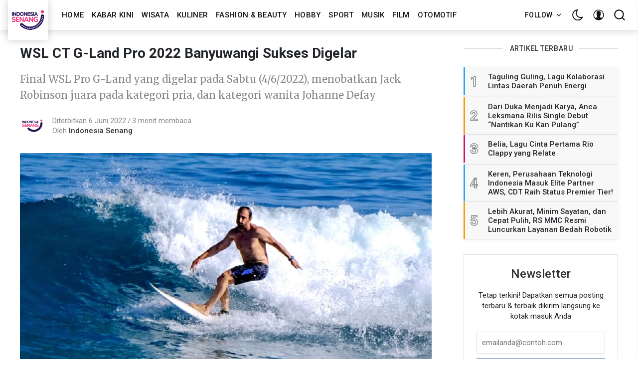

--- FILE ---
content_type: text/html; charset=utf-8
request_url: https://indonesiasenang.com/wsl-ct-g-land-pro-2022-banyuwangi-sukses-digelar/
body_size: 20312
content:
<!DOCTYPE html>
<html lang="id" data-theme="light">
<head>
    <meta charset="utf-8" />
    <meta http-equiv="X-UA-Compatible" content="IE=edge" />
    <title>WSL CT G-Land Pro 2022 Banyuwangi Sukses Digelar</title>
    <meta name="HandheldFriendly" content="True" />
    <meta name="viewport" content="width=device-width, initial-scale=1">
    <link rel="preload" href="https://fonts.googleapis.com/css?family=Roboto:300,400,400i,500,700&display=swap" as="style" onload="this.onload=null;this.rel='stylesheet'"/><noscript><link href="https://fonts.googleapis.com/css?family=Roboto:300,400,400i,500,700&display=swap" rel="stylesheet" type="text/css"/></noscript>
    <link rel="preload" href="https://fonts.googleapis.com/css?family=Merriweather:400,400i,700&display=swap" as="style" onload="this.onload=null;this.rel='stylesheet'"/><noscript><link href="https://fonts.googleapis.com/css?family=Merriweather:400,400i,700&display=swap" rel="stylesheet" type="text/css"/></noscript>
    <link rel="stylesheet" type="text/css" href="/assets/styles/main.css?v=0f6a8a4a9d"/>

    <meta name="description" content="Final WSL Pro G-Land yang digelar pada Sabtu (4/6/2022), menobatkan Jack Robinson juara pada kategori pria, dan kategori wanita Johanne Defay" />
    <link rel="icon" href="/favicon.png" type="image/png" />
    <link rel="canonical" href="https://indonesiasenang.com/wsl-ct-g-land-pro-2022-banyuwangi-sukses-digelar/" />
    <meta name="referrer" content="no-referrer-when-downgrade" />
    <link rel="amphtml" href="https://indonesiasenang.com/wsl-ct-g-land-pro-2022-banyuwangi-sukses-digelar/amp/" />
    
    <meta property="og:site_name" content="Indonesia Senang Dot Com - Semampu kita bisa dan lakukan keSENANGanmu" />
    <meta property="og:type" content="article" />
    <meta property="og:title" content="WSL CT G-Land Pro 2022 Banyuwangi Sukses Digelar" />
    <meta property="og:description" content="Final WSL Pro G-Land yang digelar pada Sabtu (4/6/2022), menobatkan Jack Robinson juara pada kategori pria, dan kategori wanita Johanne Defay" />
    <meta property="og:url" content="https://indonesiasenang.com/wsl-ct-g-land-pro-2022-banyuwangi-sukses-digelar/" />
    <meta property="og:image" content="https://indonesiasenang.com/content/images/2022/06/WSL-CT-G-Land-Pro-2022-Banyuwangi-Sukses-Digelar.jpeg" />
    <meta property="article:published_time" content="2022-06-06T07:16:24.000Z" />
    <meta property="article:modified_time" content="2022-06-06T07:16:24.000Z" />
    <meta property="article:tag" content="Sports" />
    <meta property="article:tag" content="Wisata" />
    <meta property="article:tag" content="Kabar Kini" />
    
    <meta property="article:publisher" content="https://www.facebook.com/indonesiasenangdotcom" />
    <meta name="twitter:card" content="summary_large_image" />
    <meta name="twitter:title" content="WSL CT G-Land Pro 2022 Banyuwangi Sukses Digelar" />
    <meta name="twitter:description" content="Final WSL Pro G-Land yang digelar pada Sabtu (4/6/2022), menobatkan Jack Robinson juara pada kategori pria, dan kategori wanita Johanne Defay" />
    <meta name="twitter:url" content="https://indonesiasenang.com/wsl-ct-g-land-pro-2022-banyuwangi-sukses-digelar/" />
    <meta name="twitter:image" content="https://indonesiasenang.com/content/images/2022/06/WSL-CT-G-Land-Pro-2022-Banyuwangi-Sukses-Digelar.jpeg" />
    <meta name="twitter:label1" content="Written by" />
    <meta name="twitter:data1" content="Indonesia Senang" />
    <meta name="twitter:label2" content="Filed under" />
    <meta name="twitter:data2" content="Sports, Wisata, Kabar Kini" />
    <meta name="twitter:site" content="@indosenangcom" />
    <meta property="og:image:width" content="1200" />
    <meta property="og:image:height" content="630" />
    
    <script type="application/ld+json">
{
    "@context": "https://schema.org",
    "@type": "Article",
    "publisher": {
        "@type": "Organization",
        "name": "Indonesia Senang Dot Com - Semampu kita bisa dan lakukan keSENANGanmu",
        "url": "https://indonesiasenang.com/",
        "logo": {
            "@type": "ImageObject",
            "url": "https://indonesiasenang.com/content/images/2021/11/Logo-Konsep-IS-CAPITAL-2.png",
            "width": 60,
            "height": 60
        }
    },
    "author": {
        "@type": "Person",
        "name": "Indonesia Senang",
        "image": {
            "@type": "ImageObject",
            "url": "https://indonesiasenang.com/content/images/2021/11/Logo-Konsep-IS-CAPITAL-1.png",
            "width": 1080,
            "height": 1080
        },
        "url": "https://indonesiasenang.com/author/indonesia-senang/",
        "sameAs": []
    },
    "headline": "WSL CT G-Land Pro 2022 Banyuwangi Sukses Digelar",
    "url": "https://indonesiasenang.com/wsl-ct-g-land-pro-2022-banyuwangi-sukses-digelar/",
    "datePublished": "2022-06-06T07:16:24.000Z",
    "dateModified": "2022-06-06T07:16:24.000Z",
    "image": {
        "@type": "ImageObject",
        "url": "https://indonesiasenang.com/content/images/2022/06/WSL-CT-G-Land-Pro-2022-Banyuwangi-Sukses-Digelar.jpeg",
        "width": 1200,
        "height": 630
    },
    "keywords": "Sports, Wisata, Kabar Kini",
    "description": "Final WSL Pro G-Land yang digelar pada Sabtu (4/6/2022), menobatkan Jack Robinson juara pada kategori pria, dan kategori wanita Johanne Defay",
    "mainEntityOfPage": {
        "@type": "WebPage",
        "@id": "https://indonesiasenang.com/"
    }
}
    </script>

    <meta name="generator" content="Ghost 4.21" />
    <link rel="alternate" type="application/rss+xml" title="Indonesia Senang Dot Com - Semampu kita bisa dan lakukan keSENANGanmu" href="https://indonesiasenang.com/rss/" />
    <script defer src="https://unpkg.com/@tryghost/portal@~1.12.0/umd/portal.min.js" data-ghost="https://indonesiasenang.com/" crossorigin="anonymous"></script><style id="gh-members-styles">.gh-post-upgrade-cta-content,
.gh-post-upgrade-cta {
    display: flex;
    flex-direction: column;
    align-items: center;
    font-family: -apple-system, BlinkMacSystemFont, 'Segoe UI', Roboto, Oxygen, Ubuntu, Cantarell, 'Open Sans', 'Helvetica Neue', sans-serif;
    text-align: center;
    width: 100%;
    color: #ffffff;
    font-size: 16px;
}

.gh-post-upgrade-cta-content {
    border-radius: 8px;
    padding: 40px 4vw;
}

.gh-post-upgrade-cta h2 {
    color: #ffffff;
    font-size: 28px;
    letter-spacing: -0.2px;
    margin: 0;
    padding: 0;
}

.gh-post-upgrade-cta p {
    margin: 20px 0 0;
    padding: 0;
}

.gh-post-upgrade-cta small {
    font-size: 16px;
    letter-spacing: -0.2px;
}

.gh-post-upgrade-cta a {
    color: #ffffff;
    cursor: pointer;
    font-weight: 500;
    box-shadow: none;
    text-decoration: underline;
}

.gh-post-upgrade-cta a:hover {
    color: #ffffff;
    opacity: 0.8;
    box-shadow: none;
    text-decoration: underline;
}

.gh-post-upgrade-cta a.gh-btn {
    display: block;
    background: #ffffff;
    text-decoration: none;
    margin: 28px 0 0;
    padding: 8px 18px;
    border-radius: 4px;
    font-size: 16px;
    font-weight: 600;
}

.gh-post-upgrade-cta a.gh-btn:hover {
    opacity: 0.92;
}</style>
    <!-- Global site tag (gtag.js) - Google Analytics -->
<script async src="https://www.googletagmanager.com/gtag/js?id=G-SPM5BBSRW2"></script>
<script>
  window.dataLayer = window.dataLayer || [];
  function gtag(){dataLayer.push(arguments);}
  gtag('js', new Date());

  gtag('config', 'G-SPM5BBSRW2');
</script>
<script async src="https://pagead2.googlesyndication.com/pagead/js/adsbygoogle.js?client=ca-pub-5646101245911686"
     crossorigin="anonymous"></script>
<script async custom-element="amp-auto-ads"
        src="https://cdn.ampproject.org/v0/amp-auto-ads-0.1.js">
</script>
<style>
    .header-logo.u-inlineBlock.u-flex0 img {
        width: 80px;
        height: 80px;
        box-shadow: 0 0 16px 0 rgba(0, 0, 0, 0.2);
        transform: translateY(-15px);
    }
</style><style>:root {--ghost-accent-color: #ed3579;}</style>

    <script>
        if (typeof(Storage) !== 'undefined') {
            var selectTheme = localStorage.getItem('selected-theme');
            if (selectTheme === 'dark') {
                document.documentElement.setAttribute('data-theme', 'dark')
            } else if (selectTheme === 'light') {
                document.documentElement.setAttribute('data-theme', 'light');
            }
        }
    </script>
</head>
<body class="is-article">

    <div class="site-wrapper u-flexColumnTop">
        <header class="header u-sizeFullWidth u-flexCenter">
    <div class="header-wrap u-relative u-flexCenter u-flex--1">
        <a class="header-logo u-inlineBlock u-flex0" href="https://indonesiasenang.com">
                <img src="/content/images/size/w300/2021/11/Logo-Konsep-IS-CAPITAL-2.png" alt="Indonesia Senang Dot Com - Semampu kita bisa dan lakukan keSENANGanmu"/>
        </a>

        <nav class="mainMenu u-flex u-flex1 u-paddingLeft20 u-flexCenter u-hide-before-lg">
            <ul class="nav">
    <li class="nav-home"><a href="https://indonesiasenang.com/">Home</a></li>
    <li class="nav-kabar-kini"><a href="https://indonesiasenang.com/tag/kabar-kini/">Kabar Kini</a></li>
    <li class="nav-wisata"><a href="https://indonesiasenang.com/tag/senang-wisata/">Wisata</a></li>
    <li class="nav-kuliner"><a href="https://indonesiasenang.com/tag/senang-kuliner/">Kuliner</a></li>
    <li class="nav-fashion-beauty"><a href="https://indonesiasenang.com/tag/senang-fashion-beauty/">Fashion &amp; Beauty</a></li>
    <li class="nav-hobby"><a href="https://indonesiasenang.com/tag/senang-hobby/">Hobby</a></li>
    <li class="nav-sport"><a href="https://indonesiasenang.com/tag/senang-sport/">Sport</a></li>
    <li class="nav-musik"><a href="https://indonesiasenang.com/tag/senang-musik/">Musik</a></li>
    <li class="nav-film"><a href="https://indonesiasenang.com/tag/senang-film/">Film</a></li>
    <li class="nav-otomotif"><a href="https://indonesiasenang.com/tag/senang-otomotif/">Otomotif</a></li>
</ul>

        </nav>

        <ul class="header-left u-flex0 u-flex u-flexEnd u-unstyled">
            <li class="dropdown u-hide-before-lg u-relative">
                <div class="hla u-fontSizeSmaller">Follow <svg class="icon icon--s top2"><use xlink:href="#icon-arrow"></use></svg></div>

                <div class="header-dropdown-menu drop-content u-absolute">
                    <div class="header-social-media drop-border js-social-media u-flex u-marginBottom30 u-paddingBottom20">
                        <a href="https://www.facebook.com/indonesiasenangdotcom" title="Facebook indonesiasenangdotcom" target="_blank" rel="noopener noreferrer"><svg class="icon"><use xlink:href="#icon-facebook"></use></svg></a>
                        <a href="https://twitter.com/indosenangcom"  title="Twitter @indosenangcom" target="_blank" rel="noopener noreferrer"><svg class="icon"><use xlink:href="#icon-twitter"></use></svg></a>
                    </div>

                    <div class="u-textAlignCenter u-marginBottom30">
                        <h5 class="u-fontSize26 u-fontWeightMedium u-marginBottom15">Berlangganan Indonesia Senang Dot Com - Semampu kita bisa dan lakukan keSENANGanmu</h5>
                        <div class="u-fontSize15 u-marginBottom20">Dapatkan kiriman terbaru dikirim langsung ke kotak masuk Anda</div>

                        <form class="swf" data-members-form="subscribe">
                            <div class="u-flex">
                                <input
                                    class="subscribe-email u-fontSizeSmaller u-flex1"
                                    data-members-email
                                    placeholder="emailanda@contoh.com"
                                    aria-label="Alamat email anda"
                                    aria-describedby="header-subscribe-btn"
                                    autocomplete="off"
                                    required
                                />
                                <button id="header-subscribe-btn" class="button button button--large button--filled u-flex0" type="submit">
                                    <span class="button-text">Langganan</span>
                                    <svg class="icon icon--loader u-hide" version="1.1" xmlns="http://www.w3.org/2000/svg" width="32" height="32" viewBox="0 0 32 32"><path d="M32 16c-0.040-2.089-0.493-4.172-1.331-6.077-0.834-1.906-2.046-3.633-3.533-5.060-1.486-1.428-3.248-2.557-5.156-3.302-1.906-0.748-3.956-1.105-5.981-1.061-2.025 0.040-4.042 0.48-5.885 1.292-1.845 0.809-3.517 1.983-4.898 3.424s-2.474 3.147-3.193 4.994c-0.722 1.846-1.067 3.829-1.023 5.79 0.040 1.961 0.468 3.911 1.254 5.694 0.784 1.784 1.921 3.401 3.316 4.736 1.394 1.336 3.046 2.391 4.832 3.085 1.785 0.697 3.701 1.028 5.598 0.985 1.897-0.040 3.78-0.455 5.502-1.216 1.723-0.759 3.285-1.859 4.574-3.208 1.29-1.348 2.308-2.945 2.977-4.67 0.407-1.046 0.684-2.137 0.829-3.244 0.039 0.002 0.078 0.004 0.118 0.004 1.105 0 2-0.895 2-2 0-0.056-0.003-0.112-0.007-0.167h0.007zM28.822 21.311c-0.733 1.663-1.796 3.169-3.099 4.412s-2.844 2.225-4.508 2.868c-1.663 0.646-3.447 0.952-5.215 0.909-1.769-0.041-3.519-0.429-5.119-1.14-1.602-0.708-3.053-1.734-4.25-2.991s-2.141-2.743-2.76-4.346c-0.621-1.603-0.913-3.319-0.871-5.024 0.041-1.705 0.417-3.388 1.102-4.928 0.683-1.541 1.672-2.937 2.883-4.088s2.642-2.058 4.184-2.652c1.542-0.596 3.192-0.875 4.832-0.833 1.641 0.041 3.257 0.404 4.736 1.064 1.48 0.658 2.82 1.609 3.926 2.774s1.975 2.54 2.543 4.021c0.57 1.481 0.837 3.064 0.794 4.641h0.007c-0.005 0.055-0.007 0.11-0.007 0.167 0 1.032 0.781 1.88 1.784 1.988-0.195 1.088-0.517 2.151-0.962 3.156z"></path></svg>                                </button>
                            </div>
                            <div class="message-success u-hide"><strong>Besar!</strong> Periksa kotak masuk Anda dan klik tautan untuk mengonfirmasi langganan Anda</div>
                            <div class="message-error u-hide">Silakan isi alamat email!</div>
                        </form>
                    </div>
                </div>
            </li>

            <li><div class="js-dark-mode hla header-dark-mode">
                <svg class="icon icon--m icon--moon top2"><use xlink:href="#icon-moon"></use></svg>
                <svg class="icon icon--m icon--sunny top2 u-hide"><use xlink:href="#icon-sunny"></use></svg>
            </div></li>

            <li class="header-dropdown-menu mp-member-login u-hide-before-lg dropdown u-relative">
                <div class="hla u-relative"><svg class="icon icon--m top2"><use xlink:href="#icon-user"></use></svg></div>

                <div class="drop-content account-menu u-absolute">
                        <a href="/signin/" class="login drop-border u-flexCenter u-flexContentBetween">
                            <span class="u-fontSizeBase">Gabung</span>
                            <svg class="icon icon--m top2 rotate90"><use xlink:href="#icon-arrow-round"></use></svg>
                        </a>
                        <a href="/signup/" class="login u-flexCenter u-flexContentBetween">
                            <span class="u-fontSizeBase">Daftar</span>
                            <svg class="icon icon--m top2 rotate90"><use xlink:href="#icon-arrow-round"></use></svg>
                        </a>
                </div>
            </li>

            <li class="js-search-open search-toggle u-relative u-hide"><div class="hla"><svg class="icon icon--m top2"><use xlink:href="#icon-search"></use></svg></div></li>
            <li class="u-hide-after-lg" style="margin-right:-10px"><div class="hla menu-burger js-menu-toggle u-relative"><span></span><span></span><span></span></div></li>
        </ul>
    </div>
</header>

<aside class="sideNav u-absolute0 u-hide-after-lg">
    <div class="sideNav-wrap u-absolute0">
        <nav class="sideNav-item sideNav-menu u-fontSizeBase">
            <ul class="nav">
    <li class="nav-home"><a href="https://indonesiasenang.com/">Home</a></li>
    <li class="nav-kabar-kini"><a href="https://indonesiasenang.com/tag/kabar-kini/">Kabar Kini</a></li>
    <li class="nav-wisata"><a href="https://indonesiasenang.com/tag/senang-wisata/">Wisata</a></li>
    <li class="nav-kuliner"><a href="https://indonesiasenang.com/tag/senang-kuliner/">Kuliner</a></li>
    <li class="nav-fashion-beauty"><a href="https://indonesiasenang.com/tag/senang-fashion-beauty/">Fashion &amp; Beauty</a></li>
    <li class="nav-hobby"><a href="https://indonesiasenang.com/tag/senang-hobby/">Hobby</a></li>
    <li class="nav-sport"><a href="https://indonesiasenang.com/tag/senang-sport/">Sport</a></li>
    <li class="nav-musik"><a href="https://indonesiasenang.com/tag/senang-musik/">Musik</a></li>
    <li class="nav-film"><a href="https://indonesiasenang.com/tag/senang-film/">Film</a></li>
    <li class="nav-otomotif"><a href="https://indonesiasenang.com/tag/senang-otomotif/">Otomotif</a></li>
</ul>

        </nav>

        <nav class="sideNav-item u-fontSizeBase u-flex u-flexContentAround mp-member-login">
                <a href="/signin/" class="button button--dark u-fontSizeBase drop-border">Gabung</a>
                <a href="/signup/" class="button button--dark u-fontSizeBase">Daftar</a>
        </nav>

        <div class="sideNav-item sideNav-follow u-flex u-flexContentAround js-social-media">
            <a title="Facebook indonesiasenangdotcom" href="https://www.facebook.com/indonesiasenangdotcom" target="_blank" rel="noopener noreferrer"><svg class="icon"><use xlink:href="#icon-facebook"></use></svg></a>
            <a title="Twitter @indosenangcom" href="https://twitter.com/indosenangcom" target="_blank" rel="noopener noreferrer"><svg class="icon"><use xlink:href="#icon-twitter"></use></svg></a>
        </div>
    </div>
</aside>
        <main class="site-main ">


<div class="post extreme-container u-marginTop30 u-marginBottom40">
    <div class="row">
        <article class="col col-left">
            <div class="post-header u-marginBottom20">
    <h1 class="post-title u-fontSizeLargest u-md-fontSizeLarger">WSL CT G-Land Pro 2022 Banyuwangi Sukses Digelar</h1>
    <p class="post-excerpt u-fontSize20 u-marginTop20 text-muted">Final WSL Pro G-Land yang digelar pada Sabtu (4/6/2022), menobatkan Jack Robinson juara pada kategori pria, dan kategori wanita Johanne Defay</p>
</div>

            <div class="post-author u-flex u-flexCenter">
    <div class="u-flex0">
        <a href="/author/indonesia-senang/" class="avatar-image avatar-image--smaller u-relative">
            <img class="u-absolute u-image u-block u-round"
                src="/content/images/size/w100/2021/11/Logo-Konsep-IS-CAPITAL-1.png"
                alt="Go to the profile of Indonesia Senang"
            />
        </a>
    </div>

    <div class="u-paddingLeft15 text-muted u-flex1 u-fontSize15 u-lineHeight1">
        <div class="u-flexCenter u-block-before-md">
            <time class="datetime" datetime=" 2022-06-06 ">Diterbitkan 6 Juni 2022</time>
            <span class="separate"></span>
            <span class="readingTime">3 menit membaca</span>
        </div>

        <div class="u-block u-paddingTop5">
            Oleh <a href="/author/indonesia-senang/" class="link link--underline u-fontWeightMedium u-textColorDarker" title="Posts by Indonesia Senang">Indonesia Senang</a>

            
            
        </div>
    </div>
</div>
                <figure class="post-image u-block u-marginAuto u-marginTop30 u-maxWidth1200">
        <img class="post-img u-block u-marginAuto"
            srcset="/content/images/size/w300/2022/06/WSL-CT-G-Land-Pro-2022-Banyuwangi-Sukses-Digelar.jpeg 300w,
                    /content/images/size/w600/2022/06/WSL-CT-G-Land-Pro-2022-Banyuwangi-Sukses-Digelar.jpeg 600w,
                    /content/images/size/w1000/2022/06/WSL-CT-G-Land-Pro-2022-Banyuwangi-Sukses-Digelar.jpeg 1000w,
                    /content/images/size/w2000/2022/06/WSL-CT-G-Land-Pro-2022-Banyuwangi-Sukses-Digelar.jpeg 2000w"
            sizes="(max-width: 400px) 300px,(max-width: 730px) 600px, (max-width: 1600px) 100vw"
            src="/content/images/size/w2000/2022/06/WSL-CT-G-Land-Pro-2022-Banyuwangi-Sukses-Digelar.jpeg"
            alt="WSL CT G-Land Pro 2022 Banyuwangi Sukses Digelar"
        />
    </figure>

            
<div class="post-body u-relative">
    <aside
    class="post-share sticky-parent u-absolute0 u-textAlignCenter u-hide-before-lg u-fontSizeBase"
>
    <div class="sticky-top-wrap">
        <div class="post-share-inner sticky">
            <a
                href="https://www.facebook.com/sharer/sharer.php?u=https://indonesiasenang.com/wsl-ct-g-land-pro-2022-banyuwangi-sukses-digelar/"
                aria-label="Share on Facebook"
                class="button button--circle js-share bg-facebook"
            >
                <svg class="icon"><use xlink:href="#icon-facebook"></use></svg>
            </a>
            <a
                href="https://twitter.com/share?text=WSL%20CT%20G-Land%20Pro%202022%20Banyuwangi%20Sukses%20Digelar&amp;url=https://indonesiasenang.com/wsl-ct-g-land-pro-2022-banyuwangi-sukses-digelar/"
                aria-label="Share on Twitter"
                class="button button--circle js-share bg-twitter"
            >
                <svg class="icon"><use xlink:href="#icon-twitter"></use></svg>
            </a>
            <a
                href="whatsapp://send?text=WSL%20CT%20G-Land%20Pro%202022%20Banyuwangi%20Sukses%20Digelar&amp;url=https://indonesiasenang.com/wsl-ct-g-land-pro-2022-banyuwangi-sukses-digelar/"
                aria-label="Share on WhatsApp"
                class="button button--circle js-share bg-whatsapp"
            >
                <svg class="icon icon--s"><use
                        xlink:href="#icon-whatsapp"
                    ></use></svg>
            </a>
            <a
                href="https://www.linkedin.com/shareArticle?mini=true&url=https://indonesiasenang.com/wsl-ct-g-land-pro-2022-banyuwangi-sukses-digelar/&amp;title=WSL%20CT%20G-Land%20Pro%202022%20Banyuwangi%20Sukses%20Digelar"
                aria-label="Share on Linkedin"
                class="button button--circle js-share bg-linkedin"
            >
                <svg class="icon"><use xlink:href="#icon-linkedin"></use></svg>
            </a>
            <div
                class="js-toggle-comments u-pointer i-chat button button--circle u-hide post-comments-show"
                style="margin-top:8px"
            >
                <svg class="icon"><use xlink:href="#icon-chat"></use></svg>
            </div>
        </div>
    </div>
</aside>
    <div class="post-body-wrap">
        <div class="post-inner js-post-content"><p><strong>Indonesiasenang-,</strong> Ajang World Surfing League (WSL) Championship Tour (CT) G-Land Pro 2022 sukses digelar di Pantai Plengkung (G-Land), Banyuwangi, Jawa Timur. Event selancar internasional yang mampu memikat lebih dari 6 juta pasang mata dari seluruh dunia untuk menyaksikan para peselancar ‘bermain’ di ombak yang berada di kawasan Taman Nasional Alas Purwo ini.</p><p>Final WSL Pro G-Land yang digelar pada Sabtu (4/6/2022), menobatkan Jack Robinson (Australia) sebagai juara pada kategori pria. Sementara itu, di kategori wanita Johanne Defay (Prancis) berhasil membawa pulang trophy. Kemenangan ini, bagi Johanne Defay sangat istimewa. Apalagi perjuangannya mencapai puncak cukup sulit diraih.</p><p>Johanne Defay harus melalui hadangan sejumlah peselancar terbaik dunia. Seperti di perempat final, dia harus menghadapi Stephanie Gilmore dari Australia. Kemudian mengalahkan Bronte Macaulay asal Australia yang merupakan peraih gelar tujuh kali World Surf League (WSL) sekaligus peselancar favorit pada kejuaraan ini.</p><figure class="kg-card kg-image-card"><img src="https://indonesiasenang.com/content/images/2022/06/WSL-CT-G-Land-Pro-2022-Banyuwangi-Sukses-Digelar-1.jpeg" class="kg-image" alt loading="lazy" width="1200" height="703" srcset="https://indonesiasenang.com/content/images/size/w600/2022/06/WSL-CT-G-Land-Pro-2022-Banyuwangi-Sukses-Digelar-1.jpeg 600w, https://indonesiasenang.com/content/images/size/w1000/2022/06/WSL-CT-G-Land-Pro-2022-Banyuwangi-Sukses-Digelar-1.jpeg 1000w, https://indonesiasenang.com/content/images/2022/06/WSL-CT-G-Land-Pro-2022-Banyuwangi-Sukses-Digelar-1.jpeg 1200w" sizes="(min-width: 720px) 720px"></figure><p>Bahkan, memupus impian lawannya untuk meraih gelar ke delapannya pada kejuaraan ini. “Saya telah meraih beberapa kemenangan di sini di Indonesia. Sebagai wanita pertama yang menang di G-Land, rasanya sangat istimewa di lokasi yang luar biasa, luar biasa” ujar Johanne Defay.</p><p>Sementara itu, Jack Robinson menang dramatis di detik-detik akhir atas peselancar nomor 1 dunia Filipe Toledo (Brasil). Ia berhasil juara setelah meraih nilai 13,50 poin yang dikumpulkannya dari 5 kali percobaan dari 8 ombak yang terbentuk selama babak final. Sementara, Filipe Toledo, hanya mengumpulkan 13,16 poin.</p><p>Sekretaris Jenderal Pengurus Besar Persatuan Selancar Ombak Indonesia (PB PSOI) Tipi Jabrik mengatakan, hampir semua peselancar dunia yang mengikuti ajang Championship Tour di G-Land kali ini merasa puas dengan penyelenggaraannya hingga kualitas ombaknya. "Mereka berharap bisa berlaga lagi di sini tahun depan. Semoga saja nanti G-Land bisa dijadwalkan untuk menjadi tempat Championship Tour tahun depan," ujarnya.</p><p>Bupati Banyuwangi Ipuk Fiestiandani mengaku senang dengan suksesnya penyelenggaraan WSL yang disaksikan jutaan pasang mata ini karena mampu mempromosikan G-Land. Ia berharap ini akan menjadi kampanye positif untuk pariwisata Banyuwangi di kancah global. WSL ini bakal menjadikan momentum, untuk kembali menggenjot event-event berskala internasional di Banyuwangi.</p><p>"Ini bakal jadi momentum untuk menggelar event berskala internasional yang selama pandemi kemarin sempat terhenti. Semoga ini bisa memberikan dampak positif bagi pengembangan sports touris di Banyuwangi. Tentunya, juga bisa mengungkit ekonomi lokal”, ujar Ipuk Fiestiandani.</p><figure class="kg-card kg-image-card"><img src="https://indonesiasenang.com/content/images/2022/06/WSL-CT-G-Land-Pro-2022-Banyuwangi-Sukses-Digelar-2.jpeg" class="kg-image" alt loading="lazy" width="1200" height="703" srcset="https://indonesiasenang.com/content/images/size/w600/2022/06/WSL-CT-G-Land-Pro-2022-Banyuwangi-Sukses-Digelar-2.jpeg 600w, https://indonesiasenang.com/content/images/size/w1000/2022/06/WSL-CT-G-Land-Pro-2022-Banyuwangi-Sukses-Digelar-2.jpeg 1000w, https://indonesiasenang.com/content/images/2022/06/WSL-CT-G-Land-Pro-2022-Banyuwangi-Sukses-Digelar-2.jpeg 1200w" sizes="(min-width: 720px) 720px"></figure><p>Pantai Plengkung (G-Land), Banyuwangi, Jawa Timur, merupakan salah satu lokasi surfing dengan ombak kiri terbaik di dunia. Menteri Pariwisata dan Ekonomi Kreatif/Kepala Badan Pariwisata dan Ekonomi Kreatif (Menparekraf/Baparekraf) Sandiaga Salahuddin Uno dalam pernyataanya di Jakarta, Minggu (6/5/2022) menjelaskan, WSL ini membawa dampak langsung pada kebangkitan ekonomi di daerah, juga sebagai ajang promosi yang efektif karena event sport tourism ini mendapat liputan media internasional.</p><p>“Cara terbaik bagi daerah yang menjadi destinasi surfing kelas dunia adalah dengan mengadakan kompetisi WSL tahunan yang mendatangkan peselancar internasional. Selain meningkatkan pendapatan ekonomi daerah, juga menghasilkan liputan media ke seluruh dunia”, kata Sandiaga Salahuddin Uno.</p><p>Sementara itu, Deputi Bidang Produk Wisata dan Penyelenggaraan Kegiatan Kemenparekraf, Rizki Handayani Mustafa menambahkan, Indonesia sudah dikenal oleh para peselancar sebagai destinasi surfing nomor satu di dunia. Lantaran memiliki ombak sepanjang tahunnya. Termasuk ombak yang menjadi impian para surfer dunia yaitu G-Land.</p><p>“Surfer dunia senang datang ke Indonesia, lantaran perairannya hangat dan ombaknya bagus. Itu sebabnya kami di Kemenparekraf sejak beberapa tahun lalu, bekerja sama dengan WSL dan memberi dukungan pada beberapa event surfing yang diselenggarakan di tanah air, termasuk salah satunya G-Land Pro 2022”, kata Rizki Handayani Mustafa. (lela; foto humaskemenpar)</p></div>

        <div class="post-tags u-marginTop30 buttonSet">
            <a href="/tag/senang-sport/" title="Sports" class="button button--tag button--line u-textCapitalize">Sports</a><a href="/tag/senang-wisata/" title="Wisata" class="button button--tag button--line u-textCapitalize">Wisata</a><a href="/tag/kabar-kini/" title="Kabar Kini" class="button button--tag button--line u-textCapitalize">Kabar Kini</a>
        </div>

        <hr>
<div class="row u-marginTop30 prev-next">
    <div class="col s12 m6">
        <a href="/dont-kill-music-festival-jadi-rangkaian-internasional-mxgp/" class="prev-next-link u-block u-marginBottom20">
            <div class="prev-next-span text-muted u-block"><span class="u-inlineBlock u-hide-before-md arrow-left"><svg class="icon icon--m top2 rotate270"><use xlink:href="#icon-arrow-round"></use></svg></span> Artikel sebelumnya</div>
            <h5 class="prev-next-title u-fontWeightMedium">Don’t Kill Music Festival Jadi Rangkaian Internasional MXGP</h5>
        </a>
    </div>

    <div class="col s12 m6">
        <a href="/dim-2022-istora-siap-jadi-ajang-perang-bintang/" class="prev-next-link u-block u-marginBottom20 prev-next-right">
            <div class="prev-next-span text-muted">Artikel selanjutnya <span class="u-inlineBlock u-hide-before-md arrow-right"><svg class="icon icon--m top2 rotate90"><use xlink:href="#icon-arrow-round"></use></svg></span></div>
            <h5 class="prev-next-title u-fontWeightMedium">DIM 2022 Istora Siap Jadi Ajang Perang Bintang</h5>
        </a>
    </div>
</div>
        <div
    class="post-share-mob u-hide-after-lg u-flex u-flexCenter justify-content-center u-fixed u-absolute0"
>
    <a
        href="https://www.facebook.com/sharer/sharer.php?u=https://indonesiasenang.com/wsl-ct-g-land-pro-2022-banyuwangi-sukses-digelar/"
        class="bg-facebook button u-textColorWhite"
        onclick="window.open(this.href, 'share-facebook','width=580,height=296');return false;"
    >
        <svg class="icon icon--s"><use xlink:href="#icon-facebook"></use></svg>
        Share
    </a>

    <a
        href="https://twitter.com/share?text=WSL%20CT%20G-Land%20Pro%202022%20Banyuwangi%20Sukses%20Digelar&amp;url=https://indonesiasenang.com/wsl-ct-g-land-pro-2022-banyuwangi-sukses-digelar/"
        class="bg-twitter button u-textColorWhite"
        onclick="window.open(this.href, 'share-twitter', 'width=550,height=235');return false;"
    >
        <svg class="icon icon--s"><use xlink:href="#icon-twitter"></use></svg>
        Tweet
    </a>

    <a
        href="whatsapp://send?text=https://indonesiasenang.com/wsl-ct-g-land-pro-2022-banyuwangi-sukses-digelar/"
        target="_blank"
        rel="noopener noreferrer"
        class="bg-whatsapp button u-textColorWhite"
    >
        <svg class="icon icon--s"><use xlink:href="#icon-whatsapp"></use></svg>
        Send
    </a>
</div>
        <hr class="post-footer-hr">

        <div class="button button--large button--dark button--comment post-comments-show js-toggle-comments u-hide">
            <span class="disqus-comment-count" data-disqus-url="https://indonesiasenang.com/wsl-ct-g-land-pro-2022-banyuwangi-sukses-digelar/">0 Komentar</span>
        </div>
    </div>
</div>

<div id="post-comments" class="post-comments u-sizeFullWidth post-comments-show u-absolute0 u-fixed u-hide">
    <div class="post-comments-header u-paddingLeft15 u-flexCenter">
        <div class="js-toggle-comments button button--dark button--circle"><svg class="icon"><use xlink:href="#icon-close"></use></svg></div>
    </div>

    <div class="post-comments-wrap u-padding15">
        <div class="js-disqus-loanding u-textAlignCenter u-marginTop30">Memuat...</div>
        <div id="disqus_thread" class="js-disqus u-hide"></div>
    </div>
</div>

<div class="post-comments-overlay u-absolute0 u-fixed js-toggle-comments"></div>


        </article>

        <aside class="sidebar col sticky-parent col-right sidebar-sticky u-hide-before-lg">
    <div class="sticky-bottom-wrap">
        <div class="sticky">
                    <div class="sidebar-items u-marginBottom30 u-flexColumn">
    <h3 class="sidebar-title u-textColorDarker title-line">Artikel Terbaru</h3>

    <div class="sidebar-post u-relative">
        <a href="https://indonesiasenang.com/taguling-guling-lagu-kolaborasi-lintas-daerah-penuh-energi/" class="u-flex">
            <span class="u-flex0 sidebar-post-border u-flexCenter u-fontSize36 u-fontWeightSemibold">1</span>
            <h3 class="u-flex1 u-fontSize15 u-fontWeightMedium u-lineHeightTight u-flexCenter">Taguling Guling, Lagu Kolaborasi Lintas Daerah Penuh Energi</h3>
        </a>
    </div>
    <div class="sidebar-post u-relative">
        <a href="https://indonesiasenang.com/anca-leksmana-rilis-single-debut-nantikan-ku-kan-pulang/" class="u-flex">
            <span class="u-flex0 sidebar-post-border u-flexCenter u-fontSize36 u-fontWeightSemibold">2</span>
            <h3 class="u-flex1 u-fontSize15 u-fontWeightMedium u-lineHeightTight u-flexCenter">Dari Duka Menjadi Karya, Anca Leksmana Rilis Single Debut “Nantikan Ku Kan Pulang”</h3>
        </a>
    </div>
    <div class="sidebar-post u-relative">
        <a href="https://indonesiasenang.com/belia-lagu-cinta-pertama-rio-clappy-yang-relate/" class="u-flex">
            <span class="u-flex0 sidebar-post-border u-flexCenter u-fontSize36 u-fontWeightSemibold">3</span>
            <h3 class="u-flex1 u-fontSize15 u-fontWeightMedium u-lineHeightTight u-flexCenter">Belia, Lagu Cinta Pertama Rio Clappy yang Relate</h3>
        </a>
    </div>
    <div class="sidebar-post u-relative">
        <a href="https://indonesiasenang.com/cdt-masuk-aws-premier-tier-partner/" class="u-flex">
            <span class="u-flex0 sidebar-post-border u-flexCenter u-fontSize36 u-fontWeightSemibold">4</span>
            <h3 class="u-flex1 u-fontSize15 u-fontWeightMedium u-lineHeightTight u-flexCenter">Keren, Perusahaan Teknologi Indonesia Masuk Elite Partner AWS, CDT Raih Status Premier Tier!</h3>
        </a>
    </div>
    <div class="sidebar-post u-relative">
        <a href="https://indonesiasenang.com/rs-mmc-luncurkan-bedah-robotik-tele-surgical/" class="u-flex">
            <span class="u-flex0 sidebar-post-border u-flexCenter u-fontSize36 u-fontWeightSemibold">5</span>
            <h3 class="u-flex1 u-fontSize15 u-fontWeightMedium u-lineHeightTight u-flexCenter">Lebih Akurat, Minim Sayatan, dan Cepat Pulih, RS MMC Resmi Luncurkan Layanan Bedah Robotik</h3>
        </a>
    </div>

</div>

            <div class="sidebar-items witget-subscribe u-marginBottom30 u-textAlignCenter">
    <h5 class="u-fontSizeLarge u-textColorDarker u-marginBottom20 u-fontWeightMedium">Newsletter</h5>
    <div class="u-fontSize15 u-marginBottom20">Tetap terkini! Dapatkan semua posting terbaru &amp; terbaik dikirim langsung ke kotak masuk Anda</div>

    <form class="witget-subscribe--form swf" data-members-form="subscribe">
        <div class="form-group">
            <input
                class="subscribe-email u-fontSize15 u-block u-marginBottom10"
                data-members-email
                placeholder="emailanda@contoh.com"
                aria-label="Alamat email anda"
                aria-describedby="sidebar-subscribe-btn"
                autocomplete="off"
                required
            />
            <button id="sidebar-subscribe-btn" class="button primary button button--filled u-textUppercase u-sizeFullWidth" type="submit">
                <span class="button-text"><svg class="icon"><use xlink:href="#icon-send"></use></svg> Langganan</span>
                <svg class="icon icon--loader u-hide" version="1.1" xmlns="http://www.w3.org/2000/svg" width="32" height="32" viewBox="0 0 32 32"><path d="M32 16c-0.040-2.089-0.493-4.172-1.331-6.077-0.834-1.906-2.046-3.633-3.533-5.060-1.486-1.428-3.248-2.557-5.156-3.302-1.906-0.748-3.956-1.105-5.981-1.061-2.025 0.040-4.042 0.48-5.885 1.292-1.845 0.809-3.517 1.983-4.898 3.424s-2.474 3.147-3.193 4.994c-0.722 1.846-1.067 3.829-1.023 5.79 0.040 1.961 0.468 3.911 1.254 5.694 0.784 1.784 1.921 3.401 3.316 4.736 1.394 1.336 3.046 2.391 4.832 3.085 1.785 0.697 3.701 1.028 5.598 0.985 1.897-0.040 3.78-0.455 5.502-1.216 1.723-0.759 3.285-1.859 4.574-3.208 1.29-1.348 2.308-2.945 2.977-4.67 0.407-1.046 0.684-2.137 0.829-3.244 0.039 0.002 0.078 0.004 0.118 0.004 1.105 0 2-0.895 2-2 0-0.056-0.003-0.112-0.007-0.167h0.007zM28.822 21.311c-0.733 1.663-1.796 3.169-3.099 4.412s-2.844 2.225-4.508 2.868c-1.663 0.646-3.447 0.952-5.215 0.909-1.769-0.041-3.519-0.429-5.119-1.14-1.602-0.708-3.053-1.734-4.25-2.991s-2.141-2.743-2.76-4.346c-0.621-1.603-0.913-3.319-0.871-5.024 0.041-1.705 0.417-3.388 1.102-4.928 0.683-1.541 1.672-2.937 2.883-4.088s2.642-2.058 4.184-2.652c1.542-0.596 3.192-0.875 4.832-0.833 1.641 0.041 3.257 0.404 4.736 1.064 1.48 0.658 2.82 1.609 3.926 2.774s1.975 2.54 2.543 4.021c0.57 1.481 0.837 3.064 0.794 4.641h0.007c-0.005 0.055-0.007 0.11-0.007 0.167 0 1.032 0.781 1.88 1.784 1.988-0.195 1.088-0.517 2.151-0.962 3.156z"></path></svg>            </button>
        </div>
        <div class="message-success u-hide"><strong>Besar!</strong> Periksa kotak masuk Anda dan klik tautan untuk mengonfirmasi langganan Anda</div>
        <div class="message-error u-hide">Silakan isi alamat email!</div>
    </form>
</div>
            <div class="sidebar-items u-marginBottom30 mp-category-item">
    <ul class="mp-category-list">
            <li class="u-relative">
                <a href="https://indonesiasenang.com/tag/kabar-kini/" title="Kabar Kini" class="mp-category-link u-relative u-flexCenter u-fontWeightMedium">
                    <img class="u-absolute0 u-image blur-up lazyload"
                        src="/content/images/size/w600/2022/01/4.png"
                        srcset="/content/images/size/w30/2022/01/4.png"
                        data-srcset="/content/images/size/w300/2022/01/4.png 300w, /content/images/size/w600/2022/01/4.png 600w"
                        data-sizes="(max-width: 1000px) 400px, 600px"
                        alt=""
                    />
                    <span class="mp-category-bg u-absolute0"></span>

                    <span class="u-fontSizeBase u-textColorWhite u-flex0">Kabar Kini</span>
                    <span class="bar u-flex1"></span>
                    <span class="mp-category-count u-round u-flex0 u-flexCenter justify-content-center">3093</span>
                </a>
            </li>
            <li class="u-relative">
                <a href="https://indonesiasenang.com/tag/senang-musik/" title="Musik" class="mp-category-link u-relative u-flexCenter u-fontWeightMedium">
                    <img class="u-absolute0 u-image blur-up lazyload"
                        src="/content/images/size/w600/2022/01/6.png"
                        srcset="/content/images/size/w30/2022/01/6.png"
                        data-srcset="/content/images/size/w300/2022/01/6.png 300w, /content/images/size/w600/2022/01/6.png 600w"
                        data-sizes="(max-width: 1000px) 400px, 600px"
                        alt=""
                    />
                    <span class="mp-category-bg u-absolute0"></span>

                    <span class="u-fontSizeBase u-textColorWhite u-flex0">Musik</span>
                    <span class="bar u-flex1"></span>
                    <span class="mp-category-count u-round u-flex0 u-flexCenter justify-content-center">929</span>
                </a>
            </li>
            <li class="u-relative">
                <a href="https://indonesiasenang.com/tag/senang-film/" title="Film" class="mp-category-link u-relative u-flexCenter u-fontWeightMedium">
                    <img class="u-absolute0 u-image blur-up lazyload"
                        src="/content/images/size/w600/2022/01/2.png"
                        srcset="/content/images/size/w30/2022/01/2.png"
                        data-srcset="/content/images/size/w300/2022/01/2.png 300w, /content/images/size/w600/2022/01/2.png 600w"
                        data-sizes="(max-width: 1000px) 400px, 600px"
                        alt=""
                    />
                    <span class="mp-category-bg u-absolute0"></span>

                    <span class="u-fontSizeBase u-textColorWhite u-flex0">Film</span>
                    <span class="bar u-flex1"></span>
                    <span class="mp-category-count u-round u-flex0 u-flexCenter justify-content-center">488</span>
                </a>
            </li>
            <li class="u-relative">
                <a href="https://indonesiasenang.com/tag/senang-sport/" title="Sports" class="mp-category-link u-relative u-flexCenter u-fontWeightMedium">
                    <img class="u-absolute0 u-image blur-up lazyload"
                        src="/content/images/size/w600/2022/01/7.png"
                        srcset="/content/images/size/w30/2022/01/7.png"
                        data-srcset="/content/images/size/w300/2022/01/7.png 300w, /content/images/size/w600/2022/01/7.png 600w"
                        data-sizes="(max-width: 1000px) 400px, 600px"
                        alt=""
                    />
                    <span class="mp-category-bg u-absolute0"></span>

                    <span class="u-fontSizeBase u-textColorWhite u-flex0">Sports</span>
                    <span class="bar u-flex1"></span>
                    <span class="mp-category-count u-round u-flex0 u-flexCenter justify-content-center">384</span>
                </a>
            </li>
            <li class="u-relative">
                <a href="https://indonesiasenang.com/tag/senang-wisata/" title="Wisata" class="mp-category-link u-relative u-flexCenter u-fontWeightMedium">
                    <img class="u-absolute0 u-image blur-up lazyload"
                        src="/content/images/size/w600/2022/01/8.png"
                        srcset="/content/images/size/w30/2022/01/8.png"
                        data-srcset="/content/images/size/w300/2022/01/8.png 300w, /content/images/size/w600/2022/01/8.png 600w"
                        data-sizes="(max-width: 1000px) 400px, 600px"
                        alt=""
                    />
                    <span class="mp-category-bg u-absolute0"></span>

                    <span class="u-fontSizeBase u-textColorWhite u-flex0">Wisata</span>
                    <span class="bar u-flex1"></span>
                    <span class="mp-category-count u-round u-flex0 u-flexCenter justify-content-center">331</span>
                </a>
            </li>
    </ul>
</div>

            <div class="widget-twitter js-twitter-feed sidebar-items u-hide"></div>
        </div>
    </div>
</aside>
    </div>
</div>


<section class="post-related u-overflowHidden">
    <div class="extreme-container">
        <div class="row">
            <div class="col s12">
                <h2 class="post-related-title u-fontSizeBase title-line u-marginBottom40">Artikel Terkait</h2>
            </div>

            <div class="col col-s12 s6 l4">
                <article class="post-box u-relative u-overflowHidden u-marginBottom40">
    <figure class="post-box-image u-relative u-marginBottom15 u-block u-bgGray u-overflowHidden">
            <a href="/ji-chang-wook-sebut-sunrise-gunung-batur-terindah/" class="post-box-image-link image-hover">
                <img class="u-absolute0 u-image u-block blur-up lazyload"
                    src="/content/images/size/w600/2025/12/Ji-Chang-Wook-Sebut-Sunrise-Gunung-Batur-Terindah.jpg"
                    srcset="/content/images/size/w30/2025/12/Ji-Chang-Wook-Sebut-Sunrise-Gunung-Batur-Terindah.jpg"
                    data-srcset="/content/images/size/w300/2025/12/Ji-Chang-Wook-Sebut-Sunrise-Gunung-Batur-Terindah.jpg 300w,
                            /content/images/size/w600/2025/12/Ji-Chang-Wook-Sebut-Sunrise-Gunung-Batur-Terindah.jpg 600w,
                            /content/images/size/w1000/2025/12/Ji-Chang-Wook-Sebut-Sunrise-Gunung-Batur-Terindah.jpg 1000w"
                    data-sizes="(max-width: 800px) 400px, (max-width: 1170px) 700px, 1400px"
                    alt="Ji Chang Wook Sebut Sunrise Gunung Batur Terindah"
                />
            </a>
    </figure>

    <div class="post-box-body">
        <div class="flow-meta u-fontSize13 text-muted">

    
        <a href="/tag/senang-film/" class="flow-meta-cat u-lineHeight1 u-fontWeightMedium u-textUppercase u-relative zindex4">Film</a>
        <span class="separate"></span>
    

    <span><time class="datetime u-textUppercase" datetime=" 2025-12-15 ">15 Desember 2025</time></span>
</div>

        <h2 class="post-box-title title-hover u-fontSizeLarge u-fontWeightMedium u-marginBottom10 u-lineHeightTight">
            <a href="/ji-chang-wook-sebut-sunrise-gunung-batur-terindah/" class="u-block">Ji Chang Wook Sebut Sunrise Gunung Batur Terindah</a>
        </h2>

    </div>
</article>            </div>
            <div class="col col-s12 s6 l4">
                <article class="post-box u-relative u-overflowHidden u-marginBottom40">
    <figure class="post-box-image u-relative u-marginBottom15 u-block u-bgGray u-overflowHidden">
            <a href="/vespa-snake-capsule-bertema-musim-dingin-elegan-penuh-transformasi/" class="post-box-image-link image-hover">
                <img class="u-absolute0 u-image u-block blur-up lazyload"
                    src="/content/images/size/w600/2024/11/Vespa-Snake-Capsule-Bertema-Musim-Dingin-Elegan-Penuh-Transformasi.jpg"
                    srcset="/content/images/size/w30/2024/11/Vespa-Snake-Capsule-Bertema-Musim-Dingin-Elegan-Penuh-Transformasi.jpg"
                    data-srcset="/content/images/size/w300/2024/11/Vespa-Snake-Capsule-Bertema-Musim-Dingin-Elegan-Penuh-Transformasi.jpg 300w,
                            /content/images/size/w600/2024/11/Vespa-Snake-Capsule-Bertema-Musim-Dingin-Elegan-Penuh-Transformasi.jpg 600w,
                            /content/images/size/w1000/2024/11/Vespa-Snake-Capsule-Bertema-Musim-Dingin-Elegan-Penuh-Transformasi.jpg 1000w"
                    data-sizes="(max-width: 800px) 400px, (max-width: 1170px) 700px, 1400px"
                    alt="Vespa Snake Capsule Bertema Musim Dingin Elegan Penuh Transformasi"
                />
            </a>
    </figure>

    <div class="post-box-body">
        <div class="flow-meta u-fontSize13 text-muted">

    
        <a href="/tag/senang-fashion-beauty/" class="flow-meta-cat u-lineHeight1 u-fontWeightMedium u-textUppercase u-relative zindex4">Fashion &amp; Beauty</a>
        <span class="separate"></span>
    

    <span><time class="datetime u-textUppercase" datetime=" 2024-11-12 ">12 November 2024</time></span>
</div>

        <h2 class="post-box-title title-hover u-fontSizeLarge u-fontWeightMedium u-marginBottom10 u-lineHeightTight">
            <a href="/vespa-snake-capsule-bertema-musim-dingin-elegan-penuh-transformasi/" class="u-block">Vespa Snake Capsule Bertema Musim Dingin Elegan Penuh Transformasi</a>
        </h2>

    </div>
</article>            </div>
            <div class="col col-s12 s6 l4">
                <article class="post-box u-relative u-overflowHidden u-marginBottom40">
    <figure class="post-box-image u-relative u-marginBottom15 u-block u-bgGray u-overflowHidden">
            <a href="/rexona-run-2024-siap-ajak-ribuan-peserta-temukan-alasan-untuk-lanjutterus/" class="post-box-image-link image-hover">
                <img class="u-absolute0 u-image u-block blur-up lazyload"
                    src="/content/images/size/w600/2024/11/Rexona-Run-2024-Siap-Ajak-Ribuan-Peserta-Temukan-Alasan-Untuk--LanjutTerus.jpg"
                    srcset="/content/images/size/w30/2024/11/Rexona-Run-2024-Siap-Ajak-Ribuan-Peserta-Temukan-Alasan-Untuk--LanjutTerus.jpg"
                    data-srcset="/content/images/size/w300/2024/11/Rexona-Run-2024-Siap-Ajak-Ribuan-Peserta-Temukan-Alasan-Untuk--LanjutTerus.jpg 300w,
                            /content/images/size/w600/2024/11/Rexona-Run-2024-Siap-Ajak-Ribuan-Peserta-Temukan-Alasan-Untuk--LanjutTerus.jpg 600w,
                            /content/images/size/w1000/2024/11/Rexona-Run-2024-Siap-Ajak-Ribuan-Peserta-Temukan-Alasan-Untuk--LanjutTerus.jpg 1000w"
                    data-sizes="(max-width: 800px) 400px, (max-width: 1170px) 700px, 1400px"
                    alt="Rexona Run 2024 Siap Ajak Ribuan Peserta Temukan Alasan Untuk #LanjutTerus"
                />
            </a>
    </figure>

    <div class="post-box-body">
        <div class="flow-meta u-fontSize13 text-muted">

    
        <a href="/tag/senang-sport/" class="flow-meta-cat u-lineHeight1 u-fontWeightMedium u-textUppercase u-relative zindex4">Sports</a>
        <span class="separate"></span>
    

    <span><time class="datetime u-textUppercase" datetime=" 2024-11-11 ">11 November 2024</time></span>
</div>

        <h2 class="post-box-title title-hover u-fontSizeLarge u-fontWeightMedium u-marginBottom10 u-lineHeightTight">
            <a href="/rexona-run-2024-siap-ajak-ribuan-peserta-temukan-alasan-untuk-lanjutterus/" class="u-block">Rexona Run 2024 Siap Ajak Ribuan Peserta Temukan Alasan Untuk #LanjutTerus</a>
        </h2>

    </div>
</article>            </div>
            <div class="col col-s12 s6 l4">
                <article class="post-box u-relative u-overflowHidden u-marginBottom40">
    <figure class="post-box-image u-relative u-marginBottom15 u-block u-bgGray u-overflowHidden">
            <a href="/cindy-agustin-raih-juara-pertama-kelas-sporty-woman-kejuaraan-bekasi-trail-army-enduro-2024/" class="post-box-image-link image-hover">
                <img class="u-absolute0 u-image u-block blur-up lazyload"
                    src="/content/images/size/w600/2024/10/Cindy-Agustin-Raih-Juara-Pertama-Kelas-Sporty-Woman-Kejuaraan-Bekasi-Trail-Army-Enduro-2024.jpg"
                    srcset="/content/images/size/w30/2024/10/Cindy-Agustin-Raih-Juara-Pertama-Kelas-Sporty-Woman-Kejuaraan-Bekasi-Trail-Army-Enduro-2024.jpg"
                    data-srcset="/content/images/size/w300/2024/10/Cindy-Agustin-Raih-Juara-Pertama-Kelas-Sporty-Woman-Kejuaraan-Bekasi-Trail-Army-Enduro-2024.jpg 300w,
                            /content/images/size/w600/2024/10/Cindy-Agustin-Raih-Juara-Pertama-Kelas-Sporty-Woman-Kejuaraan-Bekasi-Trail-Army-Enduro-2024.jpg 600w,
                            /content/images/size/w1000/2024/10/Cindy-Agustin-Raih-Juara-Pertama-Kelas-Sporty-Woman-Kejuaraan-Bekasi-Trail-Army-Enduro-2024.jpg 1000w"
                    data-sizes="(max-width: 800px) 400px, (max-width: 1170px) 700px, 1400px"
                    alt="Cindy Agustin Raih Juara Pertama Kelas Sporty Woman Kejuaraan Bekasi Trail Army Enduro 2024"
                />
            </a>
    </figure>

    <div class="post-box-body">
        <div class="flow-meta u-fontSize13 text-muted">

    
        <a href="/tag/senang-sport/" class="flow-meta-cat u-lineHeight1 u-fontWeightMedium u-textUppercase u-relative zindex4">Sports</a>
        <span class="separate"></span>
    

    <span><time class="datetime u-textUppercase" datetime=" 2024-10-27 ">27 Oktober 2024</time></span>
</div>

        <h2 class="post-box-title title-hover u-fontSizeLarge u-fontWeightMedium u-marginBottom10 u-lineHeightTight">
            <a href="/cindy-agustin-raih-juara-pertama-kelas-sporty-woman-kejuaraan-bekasi-trail-army-enduro-2024/" class="u-block">Cindy Agustin Raih Juara Pertama Kelas Sporty Woman Kejuaraan Bekasi Trail Army Enduro 2024</a>
        </h2>

    </div>
</article>            </div>
            <div class="col col-s12 s6 l4">
                <article class="post-box u-relative u-overflowHidden u-marginBottom40">
    <figure class="post-box-image u-relative u-marginBottom15 u-block u-bgGray u-overflowHidden">
            <a href="/meriah-safari-bazaar-2023-rins-kombis-putaran-ke-6-bertabur-bintang/" class="post-box-image-link image-hover">
                <img class="u-absolute0 u-image u-block blur-up lazyload"
                    src="/content/images/size/w600/2023/10/Bazaar1.jpg"
                    srcset="/content/images/size/w30/2023/10/Bazaar1.jpg"
                    data-srcset="/content/images/size/w300/2023/10/Bazaar1.jpg 300w,
                            /content/images/size/w600/2023/10/Bazaar1.jpg 600w,
                            /content/images/size/w1000/2023/10/Bazaar1.jpg 1000w"
                    data-sizes="(max-width: 800px) 400px, (max-width: 1170px) 700px, 1400px"
                    alt="Meriah, Safari Bazaar 2023 RINS &amp; KOMBIS Putaran Ke-6 Bertabur Bintang"
                />
            </a>
    </figure>

    <div class="post-box-body">
        <div class="flow-meta u-fontSize13 text-muted">

    
        <a href="/tag/kabar-kini/" class="flow-meta-cat u-lineHeight1 u-fontWeightMedium u-textUppercase u-relative zindex4">Kabar Kini</a>
        <span class="separate"></span>
    

    <span><time class="datetime u-textUppercase" datetime=" 2023-10-14 ">14 Oktober 2023</time></span>
</div>

        <h2 class="post-box-title title-hover u-fontSizeLarge u-fontWeightMedium u-marginBottom10 u-lineHeightTight">
            <a href="/meriah-safari-bazaar-2023-rins-kombis-putaran-ke-6-bertabur-bintang/" class="u-block">Meriah, Safari Bazaar 2023 RINS &amp; KOMBIS Putaran Ke-6 Bertabur Bintang</a>
        </h2>

    </div>
</article>            </div>
            <div class="col col-s12 s6 l4">
                <article class="post-box u-relative u-overflowHidden u-marginBottom40">
    <figure class="post-box-image u-relative u-marginBottom15 u-block u-bgGray u-overflowHidden">
            <a href="/makan-burger-sambil-belanja-kesini-yuk/" class="post-box-image-link image-hover">
                <img class="u-absolute0 u-image u-block blur-up lazyload"
                    src="/content/images/size/w600/2023/01/Makan-Burger-Sambil-Belanja--Kesini-Yuk--.jpeg"
                    srcset="/content/images/size/w30/2023/01/Makan-Burger-Sambil-Belanja--Kesini-Yuk--.jpeg"
                    data-srcset="/content/images/size/w300/2023/01/Makan-Burger-Sambil-Belanja--Kesini-Yuk--.jpeg 300w,
                            /content/images/size/w600/2023/01/Makan-Burger-Sambil-Belanja--Kesini-Yuk--.jpeg 600w,
                            /content/images/size/w1000/2023/01/Makan-Burger-Sambil-Belanja--Kesini-Yuk--.jpeg 1000w"
                    data-sizes="(max-width: 800px) 400px, (max-width: 1170px) 700px, 1400px"
                    alt="Makan Burger Sambil Belanja ? Kesini Yuk !"
                />
            </a>
    </figure>

    <div class="post-box-body">
        <div class="flow-meta u-fontSize13 text-muted">

    
        <a href="/tag/senang-kuliner/" class="flow-meta-cat u-lineHeight1 u-fontWeightMedium u-textUppercase u-relative zindex4">Kuliner</a>
        <span class="separate"></span>
    

    <span><time class="datetime u-textUppercase" datetime=" 2023-01-19 ">19 Januari 2023</time></span>
</div>

        <h2 class="post-box-title title-hover u-fontSizeLarge u-fontWeightMedium u-marginBottom10 u-lineHeightTight">
            <a href="/makan-burger-sambil-belanja-kesini-yuk/" class="u-block">Makan Burger Sambil Belanja ? Kesini Yuk !</a>
        </h2>

    </div>
</article>            </div>

        </div>
    </div>
</section>

</main>

        <div class="instagram js-instagram u-overflowHidden u-hide u-relative u-backgroundWhite u-bgGray"></div>


        <footer class="footer">
    <div class="extreme-container">
        <div class="row">
            <div class="col s12">
                <div class="f-subscribe u-flexCenter u-block-before-md">
                    <div class="f-subscribe-left u-marginBottom20">
                        <h4 class="u-marginBottom10 u-textColorWhite u-fontWeightMedium">Daftar ke Buletin</h4>
                        <p>Tetap terkini! Dapatkan semua posting terbaru &amp; terbaik dikirim langsung ke kotak masuk Anda</p>
                    </div>

                    <div class="f-subscribe-right">
                        <form class="f-form" data-members-form="subscribe">
                            <div class="u-flex">
                                <input
                                    class="f-form-input u-block subscribe-email"
                                    data-members-email
                                    placeholder="emailanda@contoh.com"
                                    aria-label="emailanda@contoh.com"
                                    aria-describedby="f-form-subscribe-btn"
                                    autocomplete="off"
                                    required
                                />

                                <button id="f-form-subscribe-btn" class="button button--filled button--large" type="submit">
                                    <span class="button-text">Langganan</span>
                                    <svg class="icon icon--loader u-hide" version="1.1" xmlns="http://www.w3.org/2000/svg" width="32" height="32" viewBox="0 0 32 32"><path d="M32 16c-0.040-2.089-0.493-4.172-1.331-6.077-0.834-1.906-2.046-3.633-3.533-5.060-1.486-1.428-3.248-2.557-5.156-3.302-1.906-0.748-3.956-1.105-5.981-1.061-2.025 0.040-4.042 0.48-5.885 1.292-1.845 0.809-3.517 1.983-4.898 3.424s-2.474 3.147-3.193 4.994c-0.722 1.846-1.067 3.829-1.023 5.79 0.040 1.961 0.468 3.911 1.254 5.694 0.784 1.784 1.921 3.401 3.316 4.736 1.394 1.336 3.046 2.391 4.832 3.085 1.785 0.697 3.701 1.028 5.598 0.985 1.897-0.040 3.78-0.455 5.502-1.216 1.723-0.759 3.285-1.859 4.574-3.208 1.29-1.348 2.308-2.945 2.977-4.67 0.407-1.046 0.684-2.137 0.829-3.244 0.039 0.002 0.078 0.004 0.118 0.004 1.105 0 2-0.895 2-2 0-0.056-0.003-0.112-0.007-0.167h0.007zM28.822 21.311c-0.733 1.663-1.796 3.169-3.099 4.412s-2.844 2.225-4.508 2.868c-1.663 0.646-3.447 0.952-5.215 0.909-1.769-0.041-3.519-0.429-5.119-1.14-1.602-0.708-3.053-1.734-4.25-2.991s-2.141-2.743-2.76-4.346c-0.621-1.603-0.913-3.319-0.871-5.024 0.041-1.705 0.417-3.388 1.102-4.928 0.683-1.541 1.672-2.937 2.883-4.088s2.642-2.058 4.184-2.652c1.542-0.596 3.192-0.875 4.832-0.833 1.641 0.041 3.257 0.404 4.736 1.064 1.48 0.658 2.82 1.609 3.926 2.774s1.975 2.54 2.543 4.021c0.57 1.481 0.837 3.064 0.794 4.641h0.007c-0.005 0.055-0.007 0.11-0.007 0.167 0 1.032 0.781 1.88 1.784 1.988-0.195 1.088-0.517 2.151-0.962 3.156z"></path></svg>                                </button>
                            </div>
                            <div class="message-success u-paddingTop15 u-hide"><strong>Besar!</strong> Periksa kotak masuk Anda dan klik tautan untuk mengonfirmasi langganan Anda</div>
                            <div class="message-error u-paddingTop15 u-hide">Silakan isi alamat email!</div>
                        </form>
                    </div>
                </div>
            </div>

            <div class="col s12"><hr class="footer-divider"></div>

            <div class="col s12">
                <nav class="footer-menu u-marginBottom30">
                    <ul class="nav">
    <li class="nav-kontak"><a href="https://indonesiasenang.com/kontak/">Kontak</a></li>
    <li class="nav-redaksi"><a href="https://indonesiasenang.com/redaksi/">Redaksi</a></li>
</ul>

                </nav>
            </div>

            <div class="col s12 m7 l8">
                <div class="u-fontSizeSmaller u-marginBottom20">
                    Copyright 2026, Indonesia Senang Dot Com - Semampu kita bisa dan lakukan keSENANGanmu. All Rights Reserved.
                </div>
            </div>

            <div class="col s12 m5 l4">
                <aside class="footer-social-media js-social-media">
                    <a title="Facebook indonesiasenangdotcom" href="https://www.facebook.com/indonesiasenangdotcom" target="_blank" rel="noopener noreferrer"><svg class="icon"><use xlink:href="#icon-facebook"></use></svg></a>
                    <a title="Twitter @indosenangcom" href="https://twitter.com/indosenangcom" target="_blank" rel="noopener noreferrer"><svg class="icon"><use xlink:href="#icon-twitter"></use></svg></a>
                </aside>
            </div>
        </div>
    </div>
</footer>    </div>

    <div class="search u-fixed u-flexColumnTop u-flexCenter u-fixed u-absolute0">
    <div class="js-search-close search-shader u-absolute0 zindex1"></div>
    <div class="js-search-close search-close zindex3 u-hide-after-lg button button--circle button--dark"><svg class="icon"><use xlink:href="#icon-close"></use></svg></div>

    <div class="search-inner u-relative u-marginAuto zindex2">
        <div class="search-wrap">
            <form class="search-form u-sizeFullWidth u-flex u-flexCenter u-fontSizeBase">
                <svg class="icon icon--search top2"><use xlink:href="#icon-search"></use></svg>
                <input id="search-field" class="input--md u-sizeFullWidth" type="text" placeholder="Mencari..." aria-label="Search box"/>
            </form>
            <span class="js-search-message search-message u-block u-hide">Tidak ada hasil yang ditemukan</span>
            <div id="search-results" class="search-results u-marginAuto u-sizeFullWidth"></div>
        </div>
        <div class="search-nav-hints u-flex u-flexEnd u-hide-before-lg">
            <div class="search-nav-hint"><span>↑</span> <span>↓</span> Navigasi ke atas/bawah</div>
            <div class="search-nav-hint"><span>Enter</span> Masuk ke artikel</div>
            <div class="search-nav-hint"><span>/</span> Cari istilah baru</div>
            <div class="search-nav-hint"><span>Esc</span> Tutup pencarian</div>
        </div>
    </div>
</div>

    <div class="loadingBar"></div>

    <div class="back-to-top js-back-to-top u-hide-before-lg u-flexCenter justify-content-center u-fontSize40">
        <svg class="icon icon--arrow-up"><use xlink:href="#icon-arrow-round"></use></svg>
    </div>

    <div class="notification notification-subscribe">
    <a class="notification-close u-absolute0" href="javascript:;"><svg class="icon icon--m u-absolute"><use xlink:href="#icon-close"></use></svg></a>
    You've successfully subscribed to Indonesia Senang Dot Com - Semampu kita bisa dan lakukan keSENANGanmu
</div>

<div class="notification notification-signup">
    <a class="notification-close u-absolute0" href="javascript:;"><svg class="icon icon--m u-absolute"><use xlink:href="#icon-close"></use></svg></a>
    Great! Next, complete checkout for full access to Indonesia Senang Dot Com - Semampu kita bisa dan lakukan keSENANGanmu
</div>

<div class="notification notification-signin">
    <a class="notification-close u-absolute0" href="javascript:;"><svg class="icon icon--m u-absolute"><use xlink:href="#icon-close"></use></svg></a>
    Welcome back! You've successfully signed in
</div>

<div class="notification notification-checkout">
    <a class="notification-close u-absolute0" href="javascript:;"><svg class="icon icon--m u-absolute"><use xlink:href="#icon-close"></use></svg></a>
    Success! Your account is fully activated, you now have access to all content.
</div>


    <script>
        var siteUrl = 'https://indonesiasenang.com';
        var siteSearch = '/assets/scripts/search.js?v=0f6a8a4a9d';
        var sitePrismJs = '/assets/scripts/prismjs.js?v=0f6a8a4a9d';
        var sitePrismJscomponents = '/assets/scripts/components/';
    </script>

    <svg aria-hidden="true" style="position:absolute;width:0;height:0" version="1.1" xmlns="http://www.w3.org/2000/svg" overflow="hidden"><defs><symbol id="icon-moon" viewBox="0 0 20 24"><title>moon</title><path d="M16.902 17.451A9.002 9.002 0 0 1 6.429 8.572a8.97 8.97 0 0 1 1.393-4.781 8.53 8.53 0 0 0-6.107 8.21c0 4.728 3.844 8.571 8.571 8.571a8.614 8.614 0 0 0 6.616-3.121zm2.719-1.138a10.316 10.316 0 0 1-9.335 5.973C4.621 22.286 0 17.665 0 12A10.243 10.243 0 0 1 9.897 1.728a.839.839 0 0 1 .817.522.86.86 0 0 1-.201.964 7.175 7.175 0 0 0-2.371 5.357c0 4.018 3.268 7.286 7.286 7.286a7.16 7.16 0 0 0 3.054-.683.859.859 0 0 1 1.138 1.138z"/></symbol><symbol id="icon-reddit" viewBox="0 0 24 24"><title>reddit</title><path d="M24 11.33a2.66 2.66 0 0 1-1.46 2.384c.107.415.161.844.161 1.286 0 4.232-4.781 7.661-10.674 7.661-5.879 0-10.661-3.429-10.661-7.661 0-.429.054-.857.147-1.259A2.688 2.688 0 0 1 0 11.33a2.664 2.664 0 0 1 4.607-1.821c1.808-1.259 4.219-2.076 6.897-2.17L13.058.361a.469.469 0 0 1 .549-.348l4.942 1.085a2.003 2.003 0 1 1-.215.911l-4.473-.991-1.393 6.321c2.692.08 5.129.884 6.951 2.143a2.664 2.664 0 0 1 4.58 1.848zM5.598 13.996a2.003 2.003 0 1 0 4.006.012 2.003 2.003 0 0 0-4.006-.012zm10.848 4.754a.477.477 0 0 0 0-.696.484.484 0 0 0-.683 0c-.804.817-2.531 1.098-3.763 1.098s-2.96-.281-3.763-1.098a.484.484 0 0 0-.683 0 .477.477 0 0 0 0 .696c1.272 1.272 3.723 1.366 4.446 1.366s3.174-.094 4.446-1.366zm-.04-2.746a2.004 2.004 0 0 0 0-4.005 2.003 2.003 0 1 0 0 4.005z"/></symbol><symbol id="icon-twitter" viewBox="0 0 22 24"><title>twitter</title><path d="M21.696 5.464a9.294 9.294 0 0 1-2.17 2.237c.013.188.013.375.013.562 0 5.719-4.353 12.308-12.308 12.308-2.451 0-4.728-.71-6.643-1.942.348.04.683.054 1.045.054a8.667 8.667 0 0 0 5.371-1.848 4.334 4.334 0 0 1-4.045-3c.268.04.536.067.817.067.388 0 .777-.054 1.138-.147a4.327 4.327 0 0 1-3.469-4.246v-.054a4.367 4.367 0 0 0 1.955.549 4.325 4.325 0 0 1-1.929-3.603c0-.804.214-1.54.589-2.183a12.297 12.297 0 0 0 8.92 4.527 4.875 4.875 0 0 1-.107-.991 4.324 4.324 0 0 1 4.326-4.326c1.246 0 2.371.522 3.161 1.366a8.523 8.523 0 0 0 2.746-1.045 4.313 4.313 0 0 1-1.902 2.384 8.673 8.673 0 0 0 2.491-.67z"/></symbol><symbol id="icon-github" viewBox="0 0 21 24"><title>github</title><path d="M10.286 1.714c5.679 0 10.286 4.607 10.286 10.286 0 4.54-2.946 8.397-7.031 9.763-.522.094-.71-.228-.71-.496 0-.335.013-1.446.013-2.826 0-.964-.321-1.58-.696-1.902 2.29-.254 4.701-1.125 4.701-5.076a3.985 3.985 0 0 0-1.058-2.759c.107-.268.455-1.313-.107-2.732-.857-.268-2.826 1.058-2.826 1.058a9.671 9.671 0 0 0-5.142 0S5.747 5.704 4.89 5.972c-.563 1.42-.214 2.464-.107 2.732a3.985 3.985 0 0 0-1.058 2.759c0 3.937 2.397 4.821 4.688 5.076-.295.268-.562.723-.656 1.379-.589.268-2.089.723-2.987-.857-.563-.978-1.58-1.058-1.58-1.058-1.004-.013-.067.629-.067.629.67.308 1.138 1.5 1.138 1.5.603 1.835 3.469 1.219 3.469 1.219 0 .857.013 1.661.013 1.915 0 .268-.188.589-.71.496C2.948 20.396.002 16.539.002 11.999c0-5.679 4.607-10.286 10.286-10.286zM3.897 16.487c.027-.054-.013-.121-.094-.161-.08-.027-.147-.013-.174.027-.027.054.013.121.094.161.067.04.147.027.174-.027zm.416.455c.054-.04.04-.134-.027-.214-.067-.067-.161-.094-.214-.04-.054.04-.04.134.027.214.067.067.161.094.214.04zm.401.603c.067-.054.067-.161 0-.254-.054-.094-.161-.134-.228-.08-.067.04-.067.147 0 .241s.174.134.228.094zm.563.562c.054-.054.027-.174-.054-.254-.094-.094-.214-.107-.268-.04-.067.054-.04.174.054.254.094.094.214.107.268.04zm.763.335c.027-.08-.054-.174-.174-.214-.107-.027-.228.013-.254.094s.054.174.174.201c.107.04.228 0 .254-.08zm.844.067c0-.094-.107-.161-.228-.147-.121 0-.214.067-.214.147 0 .094.094.161.228.147.121 0 .214-.067.214-.147zm.777-.134c-.013-.08-.121-.134-.241-.121-.121.027-.201.107-.188.201.013.08.121.134.241.107s.201-.107.188-.188z"/></symbol><symbol id="icon-linkedin" viewBox="0 0 21 24"><title>linkedin</title><path d="M4.674 8.371v13.272H.254V8.371h4.42zm.281-4.099c.013 1.272-.951 2.29-2.491 2.29h-.027c-1.487 0-2.438-1.018-2.438-2.29 0-1.299.991-2.29 2.491-2.29 1.513 0 2.451.991 2.464 2.29zm15.616 9.764v7.607h-4.406v-7.098c0-1.781-.643-3-2.237-3-1.219 0-1.942.817-2.263 1.607-.107.295-.147.683-.147 1.085v7.406H7.112c.054-12.027 0-13.272 0-13.272h4.406V10.3h-.027c.576-.911 1.621-2.237 4.004-2.237 2.906 0 5.076 1.902 5.076 5.973z"/></symbol><symbol id="icon-youtube" viewBox="0 0 24 24"><title>youtube</title><path d="M9.522 15.107l6.482-3.348-6.482-3.388v6.737zM12 3.563c5.049 0 8.397.241 8.397.241.469.054 1.5.054 2.411 1.018 0 0 .737.723.951 2.384.254 1.942.241 3.884.241 3.884v1.821s.013 1.942-.241 3.884c-.214 1.647-.951 2.384-.951 2.384-.911.951-1.942.951-2.411 1.004 0 0-3.348.254-8.397.254-6.241-.054-8.156-.241-8.156-.241-.536-.094-1.741-.067-2.652-1.018 0 0-.737-.737-.951-2.384C-.013 14.852 0 12.91 0 12.91v-1.821s-.013-1.942.241-3.884c.214-1.661.951-2.384.951-2.384.911-.964 1.942-.964 2.411-1.018 0 0 3.348-.241 8.397-.241z"/></symbol><symbol id="icon-instagram" viewBox="0 0 21 24"><title>instagram</title><path d="M13.714 12c0-1.888-1.54-3.429-3.429-3.429S6.856 10.111 6.856 12s1.54 3.429 3.429 3.429 3.429-1.54 3.429-3.429zm1.849 0c0 2.92-2.357 5.277-5.277 5.277S5.009 14.92 5.009 12s2.357-5.277 5.277-5.277S15.563 9.08 15.563 12zm1.446-5.491c0 .683-.549 1.232-1.232 1.232s-1.232-.549-1.232-1.232.549-1.232 1.232-1.232 1.232.549 1.232 1.232zm-6.723-2.946c-1.5 0-4.714-.121-6.067.415-.469.188-.817.415-1.179.777s-.589.71-.777 1.179c-.536 1.353-.415 4.567-.415 6.067s-.121 4.714.415 6.067c.188.469.415.817.777 1.179s.71.589 1.179.777c1.353.536 4.567.415 6.067.415s4.714.121 6.067-.415c.469-.188.817-.415 1.179-.777s.589-.71.777-1.179c.536-1.353.415-4.567.415-6.067s.121-4.714-.415-6.067c-.188-.469-.415-.817-.777-1.179s-.71-.589-1.179-.777c-1.353-.536-4.567-.415-6.067-.415zM20.571 12c0 1.42.013 2.826-.067 4.246-.08 1.647-.455 3.107-1.661 4.313s-2.665 1.58-4.313 1.661c-1.42.08-2.826.067-4.246.067s-2.826.013-4.246-.067c-1.647-.08-3.107-.455-4.313-1.661S.145 17.894.064 16.246c-.08-1.42-.067-2.826-.067-4.246s-.013-2.826.067-4.246c.08-1.647.455-3.107 1.661-4.313S4.39 1.861 6.038 1.78c1.42-.08 2.826-.067 4.246-.067s2.826-.013 4.246.067c1.647.08 3.107.455 4.313 1.661s1.58 2.665 1.661 4.313c.08 1.42.067 2.826.067 4.246z"/></symbol><symbol id="icon-facebook" viewBox="0 0 21 24"><title>facebook</title><path d="M19.433 1.714c.629 0 1.138.509 1.138 1.138v18.295c0 .629-.509 1.138-1.138 1.138h-5.237v-7.969h2.665l.402-3.107h-3.067V9.227c0-.897.241-1.5 1.54-1.5l1.634-.013V4.942c-.281-.04-1.259-.121-2.384-.121-2.371 0-4.004 1.446-4.004 4.098v2.29H8.303v3.107h2.679v7.969H1.138A1.137 1.137 0 0 1 0 21.147V2.852c0-.629.509-1.138 1.138-1.138h18.295z"/></symbol><symbol id="icon-pinterest" viewBox="0 0 17 24"><title>pinterest</title><path d="M0 7.996C0 3.054 4.527 0 9.107 0c4.205 0 8.036 2.893 8.036 7.326 0 4.165-2.129 8.786-6.871 8.786-1.125 0-2.545-.563-3.094-1.607-1.018 4.031-.938 4.634-3.188 7.714l-.188.067-.121-.134c-.08-.844-.201-1.674-.201-2.518 0-2.732 1.259-6.683 1.875-9.335-.335-.683-.429-1.513-.429-2.263 0-1.353.938-3.067 2.464-3.067 1.125 0 1.728.857 1.728 1.915 0 1.741-1.179 3.375-1.179 5.063 0 1.152.951 1.955 2.062 1.955 3.08 0 4.031-4.446 4.031-6.817 0-3.174-2.25-4.902-5.29-4.902-3.536 0-6.268 2.545-6.268 6.134 0 1.728 1.058 2.612 1.058 3.027 0 .348-.254 1.58-.696 1.58-.067 0-.161-.027-.228-.04C.693 12.308-.004 9.75-.004 7.996z"/></symbol><symbol id="icon-whatsapp" viewBox="0 0 21 24"><title>whatsapp</title><path d="M13.192 13.045c.228 0 2.411 1.138 2.504 1.299.027.067.027.147.027.201 0 .335-.107.71-.228 1.018-.308.75-1.554 1.232-2.317 1.232-.643 0-1.969-.563-2.545-.83-1.915-.871-3.107-2.357-4.259-4.058-.509-.75-.964-1.674-.951-2.598v-.107c.027-.884.348-1.513.991-2.116.201-.188.415-.295.696-.295.161 0 .321.04.496.04.362 0 .429.107.563.455.094.228.777 2.049.777 2.183 0 .509-.924 1.085-.924 1.393a.4.4 0 0 0 .067.201c.295.629.857 1.353 1.366 1.835.616.589 1.272.978 2.022 1.353a.587.587 0 0 0 .295.094c.402 0 1.071-1.299 1.42-1.299zm-2.719 7.098c4.634 0 8.411-3.777 8.411-8.411s-3.777-8.411-8.411-8.411-8.411 3.777-8.411 8.411c0 1.768.563 3.496 1.607 4.929l-1.058 3.121 3.241-1.031a8.47 8.47 0 0 0 4.621 1.393zm0-18.509c5.571 0 10.098 4.527 10.098 10.098S16.044 21.83 10.473 21.83c-1.701 0-3.388-.429-4.888-1.259L0 22.366l1.821-5.424a10.048 10.048 0 0 1-1.446-5.21c0-5.571 4.527-10.098 10.098-10.098z"/></symbol><symbol id="icon-sunny" viewBox="0 0 24 24"><title>sunny</title><path d="M12 18.141a.722.722 0 0 0-.722.722v2.166a.722.722 0 0 0 1.444 0v-2.166a.722.722 0 0 0-.722-.722zM12 2.25a.722.722 0 0 0-.722.722v2.166a.722.722 0 0 0 1.444 0V2.972A.722.722 0 0 0 12 2.25zM5.859 12a.722.722 0 0 0-.722-.722H2.971a.722.722 0 0 0 0 1.444h2.166A.722.722 0 0 0 5.859 12zm15.169-.722h-2.166a.722.722 0 0 0 0 1.444h2.166a.722.722 0 0 0 0-1.444zM7.148 16.13a.72.72 0 0 0-.511.211l-1.533 1.533a.72.72 0 0 0 0 1.022.72.72 0 0 0 1.022 0l1.533-1.533a.72.72 0 1 0-.511-1.233zm9.704-8.26a.72.72 0 0 0 .511-.211l1.533-1.533a.72.72 0 0 0 0-1.022.72.72 0 0 0-1.022 0l-1.533 1.533a.72.72 0 0 0 0 1.022.72.72 0 0 0 .511.211zM6.127 5.105a.72.72 0 0 0-1.022 0 .72.72 0 0 0 0 1.022L6.638 7.66a.72.72 0 0 0 1.022 0 .72.72 0 0 0 0-1.022L6.127 5.105zm11.235 11.236a.72.72 0 0 0-1.022 0 .725.725 0 0 0 0 1.022l1.533 1.533a.72.72 0 0 0 1.022 0 .72.72 0 0 0 0-1.022l-1.533-1.533zM12 7.5c-2.48 0-4.5 2.02-4.5 4.5s2.02 4.5 4.5 4.5 4.5-2.02 4.5-4.5-2.02-4.5-4.5-4.5z"/></symbol><symbol id="icon-user" viewBox="0 0 24 24"><title>user</title><path d="M12 2.25a9.747 9.747 0 0 0-9.694 10.777A9.744 9.744 0 0 0 12 21.75c5.386 0 9.75-4.364 9.75-9.75S17.386 2.25 12 2.25zm6.366 15.286a66.54 66.54 0 0 0-3.862-1.313c-.112-.033-.127-.042-.127-.502 0-.38.154-.764.31-1.092.169-.352.361-.947.431-1.481.197-.229.469-.679.637-1.542.15-.759.08-1.036-.019-1.294-.009-.028-.023-.056-.029-.079-.038-.178.014-1.102.145-1.819.089-.492-.023-1.538-.698-2.405-.427-.548-1.247-1.219-2.742-1.313h-.82c-1.472.094-2.287.764-2.719 1.313-.68.867-.792 1.913-.704 2.405.131.717.183 1.641.146 1.819-.009.033-.019.056-.028.085-.098.258-.173.535-.019 1.294.173.863.441 1.313.637 1.542.071.534.267 1.125.431 1.481.122.258.178.61.178 1.106 0 .464-.019.469-.122.502a51.313 51.313 0 0 0-3.75 1.303A8.364 8.364 0 0 1 3.561 12c0-2.255.877-4.373 2.471-5.967s3.713-2.471 5.967-2.471c2.255 0 4.373.877 5.967 2.471S20.437 9.745 20.437 12a8.356 8.356 0 0 1-2.072 5.536z"/></symbol><symbol id="icon-search" viewBox="0 0 24 24"><title>search</title><path d="M16.639 15.641a1 1 0 0 0-.696 1.716l4.35 4.35a1 1 0 1 0 1.414-1.414l-4.35-4.35a.997.997 0 0 0-.717-.303h-.002zM11 2c-4.959 0-9 4.041-9 9s4.041 9 9 9 9-4.041 9-9-4.041-9-9-9zm0 2c3.878 0 7 3.122 7 7s-3.122 7-7 7-7-3.122-7-7 3.122-7 7-7z"/></symbol><symbol id="icon-arrow-round" viewBox="0 0 24 24"><title>arrow-round</title><path d="M16.327 10.144a.614.614 0 0 1-.863.005l-2.855-2.845v10.842c0 .333-.272.605-.609.605s-.609-.272-.609-.605V7.304l-2.855 2.85a.617.617 0 0 1-.863-.005.608.608 0 0 1 .005-.858l3.891-3.862c.056-.052.117-.094.192-.127s.155-.047.234-.047c.159 0 .309.061.427.173l3.891 3.862c.244.23.248.614.014.853z"/></symbol><symbol id="icon-send" viewBox="0 0 24 24"><title>send</title><path d="M20.433 3.042l-17.208 7.5a.394.394 0 0 0 .014.717l4.655 2.63a.75.75 0 0 0 .858-.084l9.178-7.913c.061-.052.206-.15.263-.094.061.061-.033.202-.084.263l-7.941 8.944a.748.748 0 0 0-.075.895l3.042 4.88c.15.295.577.291.712-.009l7.116-17.208a.394.394 0 0 0-.53-.52z"/></symbol><symbol id="icon-globe" viewBox="0 0 24 24"><title>globe</title><path d="M12 2.25c-5.385 0-9.75 4.365-9.75 9.75s4.365 9.75 9.75 9.75 9.75-4.365 9.75-9.75S17.385 2.25 12 2.25zm-1.01 18.047a8.3 8.3 0 0 1-4.899-2.387 8.303 8.303 0 0 1-2.448-5.909c0-2.01.705-3.911 1.997-5.422.033.399.115.827.094 1.133-.077 1.115-.187 1.813.466 2.754.254.367.317.892.441 1.316.121.415.605.633.938.888.673.516 1.317 1.116 2.031 1.57.471.3.765.449.627 1.024-.111.462-.142.747-.381 1.159-.073.126.275.934.391 1.05.351.351.7.674 1.083.99.594.491-.058 1.128-.341 1.834zm6.919-2.388a8.297 8.297 0 0 1-4.339 2.301 3.47 3.47 0 0 1 1.026-1.376c.333-.257.749-.75.923-1.141s.404-.729.636-1.088c.331-.511-.817-1.281-1.188-1.443-.837-.363-1.467-.854-2.211-1.377-.53-.373-1.606.195-2.204-.066-.819-.358-1.495-.98-2.207-1.516-.735-.554-.699-1.199-.699-2.015.576.021 1.395-.159 1.777.304.121.146.535.799.813.567.227-.19-.168-.949-.244-1.128-.235-.549.535-.763.928-1.136.514-.486 1.616-1.248 1.529-1.596s-1.103-1.335-1.699-1.181c-.089.023-.876.848-1.028.978l.012-.808c.003-.17-.317-.345-.302-.454.037-.277.809-.78 1.001-1.001-.134-.084-.593-.478-.732-.42-.336.14-.716.237-1.052.377 0-.117-.014-.226-.031-.334a8.056 8.056 0 0 1 2.078-.611l.046-.006.66.265.466.553.465.48.407.131.646-.609-.167-.435v-.391a8.269 8.269 0 0 1 3.54 1.397c-.189.017-.397.045-.631.075-.097-.057-.221-.083-.326-.123.306.658.625 1.307.95 1.957.347.694 1.115 1.438 1.25 2.17.159.863.049 1.647.136 2.663.084.978 1.103 2.089 1.103 2.089s.47.16.862.104a8.306 8.306 0 0 1-2.192 3.846z"/></symbol><symbol id="icon-star" viewBox="0 0 24 24"><title>star</title><path d="M21.703 9h-6.895l-2.095-6.253c-.103-.305-.389-.497-.712-.497s-.609.192-.712.497L9.194 9H2.252a.752.752 0 0 0-.75.75c0 .042.005.089.014.127.009.164.084.347.314.53l5.667 3.994-2.175 6.323a.752.752 0 0 0 .258.844c.136.098.262.183.422.183.155 0 .337-.08.469-.169l5.531-3.942 5.531 3.942a.876.876 0 0 0 .469.169c.159 0 .286-.08.417-.183a.742.742 0 0 0 .258-.844l-2.175-6.323 5.62-4.031.136-.117c.122-.131.244-.309.244-.502 0-.413-.384-.75-.797-.75z"/></symbol><symbol id="icon-link" viewBox="0 0 24 24"><title>link</title><path d="M13.125 15.989l-.056.005a.778.778 0 0 0-.45.211l-3.028 3.028c-.642.642-1.5.994-2.414.994s-1.772-.352-2.414-.994c-.642-.642-.994-1.5-.994-2.414s.352-1.772.994-2.414l3.216-3.216a3.425 3.425 0 0 1 1.228-.788c.225-.084.464-.141.703-.173a3.38 3.38 0 0 1 .478-.033c.066 0 .131.005.216.009.83.052 1.613.403 2.194.984.361.361.638.802.802 1.28a.737.737 0 0 0 .905.473c.005 0 .009-.005.014-.005s.009 0 .009-.005c.38-.117.6-.516.492-.895-.206-.731-.572-1.345-1.153-1.922a4.935 4.935 0 0 0-2.7-1.373 4.768 4.768 0 0 0-1.148-.052 4.744 4.744 0 0 0-.759.117c-.052.009-.098.023-.15.037a4.882 4.882 0 0 0-2.212 1.275l-3.216 3.216c-.919.933-1.43 2.17-1.43 3.492s.511 2.559 1.439 3.487a4.91 4.91 0 0 0 3.483 1.434 4.898 4.898 0 0 0 3.488-1.439l3.061-3.061c.487-.492.094-1.327-.595-1.261z"/><path d="M20.311 3.689c-.928-.928-2.166-1.439-3.483-1.439s-2.559.511-3.487 1.439l-2.986 2.986a.753.753 0 0 0 .473 1.284.759.759 0 0 0 .595-.216l2.991-2.981c.642-.642 1.5-.994 2.414-.994s1.772.352 2.414.994c.642.642.994 1.5.994 2.414s-.352 1.772-.994 2.414l-3.216 3.216a3.425 3.425 0 0 1-1.228.788 3.255 3.255 0 0 1-.703.173 3.38 3.38 0 0 1-.478.033c-.066 0-.136-.005-.216-.009a3.406 3.406 0 0 1-2.194-.984c-.342-.342-.6-.75-.769-1.195a.748.748 0 0 0-.895-.459.758.758 0 0 0-.53.961c.211.656.567 1.214 1.111 1.758l.009.009a4.935 4.935 0 0 0 3.853 1.425 4.882 4.882 0 0 0 3.117-1.425l3.216-3.216c.928-.928 1.439-2.166 1.439-3.487s-.52-2.559-1.448-3.488z"/></symbol><symbol id="icon-chat" viewBox="0 0 20 20"><title>chat</title><path d="M15.651 11.67V3.866c0-.771-.625-1.398-1.398-1.398H2.021A1.397 1.397 0 0 0 .623 3.866v7.804c0 .772.626 1.398 1.398 1.398h2.331v3.211l3.565-3.211h6.336c.773 0 1.398-.626 1.398-1.398zm2.327-6.134h-1.749v6.818c0 .586-.76 1.339-1.346 1.339s-6.841.034-6.841.034c0 .772.626 1.241 1.398 1.241h2.693l3.514 3.189-.004-3.189h2.335c.773 0 1.398-.469 1.398-1.241V6.895c0-.771-.625-1.359-1.398-1.359z"/></symbol><symbol id="icon-arrow" viewBox="0 0 24 24"><title>arrow</title><path d="M7.406 8.578L12 13.172l4.594-4.594L18 9.984l-6 6-6-6z"/></symbol><symbol id="icon-close" viewBox="0 0 24 24"><title>close</title><path d="M18.984 6.422L13.406 12l5.578 5.578-1.406 1.406L12 13.406l-5.578 5.578-1.406-1.406L10.594 12 5.016 6.422l1.406-1.406L12 10.594l5.578-5.578z"/></symbol><symbol id="icon-favorite" viewBox="0 0 24 24"><title>favorite</title><path d="M12 21.328l-1.453-1.313c-5.156-4.688-8.531-7.734-8.531-11.531C2.016 5.39 4.407 3 7.5 3c1.734 0 3.422.844 4.5 2.109C13.078 3.843 14.766 3 16.5 3c3.094 0 5.484 2.391 5.484 5.484 0 3.797-3.375 6.891-8.531 11.578z"/></symbol><symbol id="icon-rss" viewBox="0 0 24 24"><title>rss</title><path d="M3.984 10.078c5.484 0 9.938 4.453 9.938 9.938h-2.859c0-3.891-3.188-7.078-7.078-7.078v-2.859zm0-5.625c8.578 0 15.563 6.984 15.563 15.563h-2.813c0-7.031-5.719-12.75-12.75-12.75V4.453zm0 13.36c0-1.219.984-2.156 2.203-2.156s2.156.938 2.156 2.156-.938 2.203-2.156 2.203-2.203-.984-2.203-2.203z"/></symbol></defs></svg>
    <script>
var followSocialMedia = {
  'youtube': ['https://www.youtube.com/channel/UCJ-xAQpgy_o3Esp-67ogdyw','Indonesia Senang Dot Com'],
  'instagram': ['https://instagram.com/indonesiasenangdotcom?utm_medium=copy_link','Indonesia Senang Dot Com'],
};
    
  var searchSettings = {
    key: '05c5146de77b2d7f4f52f639df',
    url: 'https://crew.indonesiasenang.com',
  };
    
    var disqusShortName = 'indonesiasenangdotcom';
    
    var twitterFeed = 'indosenangcom';
</script>

    <script src="/assets/scripts/main.js?v=0f6a8a4a9d"></script>

    

    <script>
    (function (d, s, id) {
        if (typeof disqusShortName === 'undefined') return;

        var disqus_config = function () {
            this.page.url = 'https://indonesiasenang.com/wsl-ct-g-land-pro-2022-banyuwangi-sukses-digelar/';
            this.page.identifier = 'ghost-629da8b41d51a6ba8100b8be';
        };

        var commentShow = d.querySelectorAll('.post-comments-show');
        commentShow.forEach(function(item){item.classList.remove('u-hide')});

        // Disqus Comments Count
        var count = d.createElement(s);
        count.src = 'https://'+disqusShortName+'.disqus.com/count.js';
        count.id = 'dsq-count-scr';
        count.async = true;
        count.defer = true;
        d.body.appendChild(count);

        // Toggle Comments
        var toggleComments = d.querySelectorAll('.js-toggle-comments')
        toggleComments.forEach(function(item) { item.addEventListener('click', function (e) {
            e.preventDefault();
            d.body.classList.toggle('has-comments');

            if (d.getElementById(id)) return;

            setTimeout(function(){
                d.querySelector('.js-disqus-loanding').remove();
                d.querySelector('.js-disqus').classList.remove('u-hide');
            }, 2000);

            var js = d.createElement(s);
            js.id = id;
            js.src = 'https://'+disqusShortName+'.disqus.com/embed.js';
            js.async = true;
            js.defer = true;
            js.setAttribute('data-timestamp', +new Date());
            d.body.appendChild(js);
        })})
    }(document, 'script', 'disqus-js'));
</script>

<script>
    // Parse the URL parameter
    function getParameterByName(name, url) {
        if (!url) url = window.location.href;
        name = name.replace(/[\[\]]/g, "\\$&");
        var regex = new RegExp("[?&]" + name + "(=([^&#]*)|&|#|$)"),
            results = regex.exec(url);
        if (!results) return null;
        if (!results[2]) return '';
        return decodeURIComponent(results[2].replace(/\+/g, " "));
    }

    // Give the parameter a variable name
    var action = getParameterByName('action');
    var stripe = getParameterByName('stripe');

    function ready() {
        var domBody = document.body;

        if (action == 'subscribe') {
            domBody.classList.add('subscribe-success');
        }
        if (action == 'signup') {
            window.location = 'https://indonesiasenang.com/signup/?action=checkout';
        }
        if (action == 'checkout') {
            domBody.classList.add('signup-success');
        }
        if (action == 'signin') {
            domBody.classList.add('signin-success');
        }
        if (stripe == 'success') {
            domBody.classList.add('checkout-success');
        }

        var notificationClose = document.querySelectorAll('.notification-close');

        notificationClose.forEach(function(item){ item.addEventListener('click', function() {
            this.parentNode.classList.add('closed');

            var uri = window.location.toString();
            if (uri.indexOf('?') > 0) {
                var clean_uri = uri.substring(0, uri.indexOf('?'));
                window.history.replaceState({}, document.title, clean_uri);
            }
        })});
    }

    window.addEventListener('load', ready, false);
</script>

</body>
</html>


--- FILE ---
content_type: text/html; charset=utf-8
request_url: https://www.google.com/recaptcha/api2/aframe
body_size: 268
content:
<!DOCTYPE HTML><html><head><meta http-equiv="content-type" content="text/html; charset=UTF-8"></head><body><script nonce="AcCc4yy5owEzJuRD-9jZkw">/** Anti-fraud and anti-abuse applications only. See google.com/recaptcha */ try{var clients={'sodar':'https://pagead2.googlesyndication.com/pagead/sodar?'};window.addEventListener("message",function(a){try{if(a.source===window.parent){var b=JSON.parse(a.data);var c=clients[b['id']];if(c){var d=document.createElement('img');d.src=c+b['params']+'&rc='+(localStorage.getItem("rc::a")?sessionStorage.getItem("rc::b"):"");window.document.body.appendChild(d);sessionStorage.setItem("rc::e",parseInt(sessionStorage.getItem("rc::e")||0)+1);localStorage.setItem("rc::h",'1768898150696');}}}catch(b){}});window.parent.postMessage("_grecaptcha_ready", "*");}catch(b){}</script></body></html>

--- FILE ---
content_type: text/javascript; charset=utf-8
request_url: https://unpkg.com/@tryghost/content-api@1.3.4/umd/content-api.min.js
body_size: 11332
content:
!function(t,e){"object"==typeof exports&&"undefined"!=typeof module?module.exports=e():"function"==typeof define&&define.amd?define(e):(t=t||self).GhostContentAPI=e()}(this,function(){"use strict";var t=function(t){return"object"==typeof t?null!==t:"function"==typeof t},e=function(e){if(!t(e))throw TypeError(e+" is not an object!");return e},n=function(t){try{return!!t()}catch(t){return!0}},r=!n(function(){return 7!=Object.defineProperty({},"a",{get:function(){return 7}}).a});function o(t,e){return t(e={exports:{}},e.exports),e.exports}var i=o(function(t){var e=t.exports="undefined"!=typeof window&&window.Math==Math?window:"undefined"!=typeof self&&self.Math==Math?self:Function("return this")();"number"==typeof __g&&(__g=e)}),a=i.document,s=t(a)&&t(a.createElement),c=function(t){return s?a.createElement(t):{}},u=!r&&!n(function(){return 7!=Object.defineProperty(c("div"),"a",{get:function(){return 7}}).a}),f=Object.defineProperty,l={f:r?Object.defineProperty:function(n,r,o){if(e(n),r=function(e,n){if(!t(e))return e;var r,o;if(n&&"function"==typeof(r=e.toString)&&!t(o=r.call(e)))return o;if("function"==typeof(r=e.valueOf)&&!t(o=r.call(e)))return o;if(!n&&"function"==typeof(r=e.toString)&&!t(o=r.call(e)))return o;throw TypeError("Can't convert object to primitive value")}(r,!0),e(o),u)try{return f(n,r,o)}catch(t){}if("get"in o||"set"in o)throw TypeError("Accessors not supported!");return"value"in o&&(n[r]=o.value),n}},h=l.f,p=Function.prototype,d=/^\s*function ([^ (]*)/;"name"in p||r&&h(p,"name",{configurable:!0,get:function(){try{return(""+this).match(d)[1]}catch(t){return""}}});var v=o(function(t){var e=t.exports={version:"2.6.10"};"number"==typeof __e&&(__e=e)}),m=(v.version,o(function(t){var e=i["__core-js_shared__"]||(i["__core-js_shared__"]={});(t.exports=function(t,n){return e[t]||(e[t]=void 0!==n?n:{})})("versions",[]).push({version:v.version,mode:"global",copyright:"© 2019 Denis Pushkarev (zloirock.ru)"})})),y=0,g=Math.random(),w=function(t){return"Symbol(".concat(void 0===t?"":t,")_",(++y+g).toString(36))},b=o(function(t){var e=m("wks"),n=i.Symbol,r="function"==typeof n;(t.exports=function(t){return e[t]||(e[t]=r&&n[t]||(r?n:w)("Symbol."+t))}).store=e}),j=function(t,e){return{enumerable:!(1&t),configurable:!(2&t),writable:!(4&t),value:e}},S=r?function(t,e,n){return l.f(t,e,j(1,n))}:function(t,e,n){return t[e]=n,t},_=b("unscopables"),E=Array.prototype;null==E[_]&&S(E,_,{});var O=function(t){E[_][t]=!0},P=function(t,e){return{value:e,done:!!t}},x={},C={}.toString,A=function(t){return C.call(t).slice(8,-1)},T=Object("z").propertyIsEnumerable(0)?Object:function(t){return"String"==A(t)?t.split(""):Object(t)},k=function(t){if(null==t)throw TypeError("Can't call method on  "+t);return t},R=function(t){return T(k(t))},L={}.hasOwnProperty,M=function(t,e){return L.call(t,e)},N=m("native-function-to-string",Function.toString),I=o(function(t){var e=w("src"),n=(""+N).split("toString");v.inspectSource=function(t){return N.call(t)},(t.exports=function(t,r,o,a){var s="function"==typeof o;s&&(M(o,"name")||S(o,"name",r)),t[r]!==o&&(s&&(M(o,e)||S(o,e,t[r]?""+t[r]:n.join(String(r)))),t===i?t[r]=o:a?t[r]?t[r]=o:S(t,r,o):(delete t[r],S(t,r,o)))})(Function.prototype,"toString",function(){return"function"==typeof this&&this[e]||N.call(this)})}),F=function(t){if("function"!=typeof t)throw TypeError(t+" is not a function!");return t},q=function(t,e,n){if(F(t),void 0===e)return t;switch(n){case 1:return function(n){return t.call(e,n)};case 2:return function(n,r){return t.call(e,n,r)};case 3:return function(n,r,o){return t.call(e,n,r,o)}}return function(){return t.apply(e,arguments)}},B=function(t,e,n){var r,o,a,s,c=t&B.F,u=t&B.G,f=t&B.S,l=t&B.P,h=t&B.B,p=u?i:f?i[e]||(i[e]={}):(i[e]||{}).prototype,d=u?v:v[e]||(v[e]={}),m=d.prototype||(d.prototype={});for(r in u&&(n=e),n)a=((o=!c&&p&&void 0!==p[r])?p:n)[r],s=h&&o?q(a,i):l&&"function"==typeof a?q(Function.call,a):a,p&&I(p,r,a,t&B.U),d[r]!=a&&S(d,r,s),l&&m[r]!=a&&(m[r]=a)};i.core=v,B.F=1,B.G=2,B.S=4,B.P=8,B.B=16,B.W=32,B.U=64,B.R=128;var U=B,D=Math.ceil,G=Math.floor,W=function(t){return isNaN(t=+t)?0:(t>0?G:D)(t)},z=Math.min,H=function(t){return t>0?z(W(t),9007199254740991):0},V=Math.max,X=Math.min,J=function(t){return function(e,n,r){var o,i=R(e),a=H(i.length),s=function(t,e){return(t=W(t))<0?V(t+e,0):X(t,e)}(r,a);if(t&&n!=n){for(;a>s;)if((o=i[s++])!=o)return!0}else for(;a>s;s++)if((t||s in i)&&i[s]===n)return t||s||0;return!t&&-1}},K=m("keys"),$=function(t){return K[t]||(K[t]=w(t))},Q=J(!1),Y=$("IE_PROTO"),Z="constructor,hasOwnProperty,isPrototypeOf,propertyIsEnumerable,toLocaleString,toString,valueOf".split(","),tt=Object.keys||function(t){return function(t,e){var n,r=R(t),o=0,i=[];for(n in r)n!=Y&&M(r,n)&&i.push(n);for(;e.length>o;)M(r,n=e[o++])&&(~Q(i,n)||i.push(n));return i}(t,Z)},et=r?Object.defineProperties:function(t,n){e(t);for(var r,o=tt(n),i=o.length,a=0;i>a;)l.f(t,r=o[a++],n[r]);return t},nt=i.document,rt=nt&&nt.documentElement,ot=$("IE_PROTO"),it=function(){},at=function(){var t,e=c("iframe"),n=Z.length;for(e.style.display="none",rt.appendChild(e),e.src="javascript:",(t=e.contentWindow.document).open(),t.write("<script>document.F=Object<\/script>"),t.close(),at=t.F;n--;)delete at.prototype[Z[n]];return at()},st=Object.create||function(t,n){var r;return null!==t?(it.prototype=e(t),r=new it,it.prototype=null,r[ot]=t):r=at(),void 0===n?r:et(r,n)},ct=l.f,ut=b("toStringTag"),ft=function(t,e,n){t&&!M(t=n?t:t.prototype,ut)&&ct(t,ut,{configurable:!0,value:e})},lt={};S(lt,b("iterator"),function(){return this});var ht=function(t,e,n){t.prototype=st(lt,{next:j(1,n)}),ft(t,e+" Iterator")},pt=function(t){return Object(k(t))},dt=$("IE_PROTO"),vt=Object.prototype,mt=Object.getPrototypeOf||function(t){return t=pt(t),M(t,dt)?t[dt]:"function"==typeof t.constructor&&t instanceof t.constructor?t.constructor.prototype:t instanceof Object?vt:null},yt=b("iterator"),gt=!([].keys&&"next"in[].keys()),wt=function(){return this},bt=function(t,e,n,r,o,i,a){ht(n,e,r);var s,c,u,f=function(t){if(!gt&&t in d)return d[t];switch(t){case"keys":case"values":return function(){return new n(this,t)}}return function(){return new n(this,t)}},l=e+" Iterator",h="values"==o,p=!1,d=t.prototype,v=d[yt]||d["@@iterator"]||o&&d[o],m=v||f(o),y=o?h?f("entries"):m:void 0,g="Array"==e&&d.entries||v;if(g&&(u=mt(g.call(new t)))!==Object.prototype&&u.next&&(ft(u,l,!0),"function"!=typeof u[yt]&&S(u,yt,wt)),h&&v&&"values"!==v.name&&(p=!0,m=function(){return v.call(this)}),(gt||p||!d[yt])&&S(d,yt,m),x[e]=m,x[l]=wt,o)if(s={values:h?m:f("values"),keys:i?m:f("keys"),entries:y},a)for(c in s)c in d||I(d,c,s[c]);else U(U.P+U.F*(gt||p),e,s);return s}(Array,"Array",function(t,e){this._t=R(t),this._i=0,this._k=e},function(){var t=this._t,e=this._k,n=this._i++;return!t||n>=t.length?(this._t=void 0,P(1)):P(0,"keys"==e?n:"values"==e?t[n]:[n,t[n]])},"values");x.Arguments=x.Array,O("keys"),O("values"),O("entries");for(var jt=b("iterator"),St=b("toStringTag"),_t=x.Array,Et={CSSRuleList:!0,CSSStyleDeclaration:!1,CSSValueList:!1,ClientRectList:!1,DOMRectList:!1,DOMStringList:!1,DOMTokenList:!0,DataTransferItemList:!1,FileList:!1,HTMLAllCollection:!1,HTMLCollection:!1,HTMLFormElement:!1,HTMLSelectElement:!1,MediaList:!0,MimeTypeArray:!1,NamedNodeMap:!1,NodeList:!0,PaintRequestList:!1,Plugin:!1,PluginArray:!1,SVGLengthList:!1,SVGNumberList:!1,SVGPathSegList:!1,SVGPointList:!1,SVGStringList:!1,SVGTransformList:!1,SourceBufferList:!1,StyleSheetList:!0,TextTrackCueList:!1,TextTrackList:!1,TouchList:!1},Ot=tt(Et),Pt=0;Pt<Ot.length;Pt++){var xt,Ct=Ot[Pt],At=Et[Ct],Tt=i[Ct],kt=Tt&&Tt.prototype;if(kt&&(kt[jt]||S(kt,jt,_t),kt[St]||S(kt,St,Ct),x[Ct]=_t,At))for(xt in bt)kt[xt]||I(kt,xt,bt[xt],!0)}var Rt,Lt,Mt,Nt;Rt="keys",Lt=function(){return function(t){return tt(pt(t))}},Mt=(v.Object||{})[Rt]||Object[Rt],(Nt={})[Rt]=Lt(Mt),U(U.S+U.F*n(function(){Mt(1)}),"Object",Nt);var It={f:Object.getOwnPropertySymbols},Ft={f:{}.propertyIsEnumerable},qt=Object.assign,Bt=!qt||n(function(){var t={},e={},n=Symbol(),r="abcdefghijklmnopqrst";return t[n]=7,r.split("").forEach(function(t){e[t]=t}),7!=qt({},t)[n]||Object.keys(qt({},e)).join("")!=r})?function(t,e){for(var n=pt(t),o=arguments.length,i=1,a=It.f,s=Ft.f;o>i;)for(var c,u=T(arguments[i++]),f=a?tt(u).concat(a(u)):tt(u),l=f.length,h=0;l>h;)c=f[h++],r&&!s.call(u,c)||(n[c]=u[c]);return n}:qt;U(U.S+U.F,"Object",{assign:Bt});var Ut,Dt,Gt,Wt=b("toStringTag"),zt="Arguments"==A(function(){return arguments}()),Ht=function(t){var e,n,r;return void 0===t?"Undefined":null===t?"Null":"string"==typeof(n=function(t,e){try{return t[e]}catch(t){}}(e=Object(t),Wt))?n:zt?A(e):"Object"==(r=A(e))&&"function"==typeof e.callee?"Arguments":r},Vt=function(t,n,r,o){try{return o?n(e(r)[0],r[1]):n(r)}catch(n){var i=t.return;throw void 0!==i&&e(i.call(t)),n}},Xt=b("iterator"),Jt=Array.prototype,Kt=b("iterator"),$t=v.getIteratorMethod=function(t){if(null!=t)return t[Kt]||t["@@iterator"]||x[Ht(t)]},Qt=o(function(t){var n={},r={},o=t.exports=function(t,o,i,a,s){var c,u,f,l,h,p=s?function(){return t}:$t(t),d=q(i,a,o?2:1),v=0;if("function"!=typeof p)throw TypeError(t+" is not iterable!");if(void 0===(h=p)||x.Array!==h&&Jt[Xt]!==h){for(f=p.call(t);!(u=f.next()).done;)if((l=Vt(f,d,u.value,o))===n||l===r)return l}else for(c=H(t.length);c>v;v++)if((l=o?d(e(u=t[v])[0],u[1]):d(t[v]))===n||l===r)return l};o.BREAK=n,o.RETURN=r}),Yt=b("species"),Zt=i.process,te=i.setImmediate,ee=i.clearImmediate,ne=i.MessageChannel,re=i.Dispatch,oe=0,ie={},ae=function(){var t=+this;if(ie.hasOwnProperty(t)){var e=ie[t];delete ie[t],e()}},se=function(t){ae.call(t.data)};te&&ee||(te=function(t){for(var e=[],n=1;arguments.length>n;)e.push(arguments[n++]);return ie[++oe]=function(){!function(t,e,n){var r=void 0===n;switch(e.length){case 0:return r?t():t.call(n);case 1:return r?t(e[0]):t.call(n,e[0]);case 2:return r?t(e[0],e[1]):t.call(n,e[0],e[1]);case 3:return r?t(e[0],e[1],e[2]):t.call(n,e[0],e[1],e[2]);case 4:return r?t(e[0],e[1],e[2],e[3]):t.call(n,e[0],e[1],e[2],e[3])}t.apply(n,e)}("function"==typeof t?t:Function(t),e)},Ut(oe),oe},ee=function(t){delete ie[t]},"process"==A(Zt)?Ut=function(t){Zt.nextTick(q(ae,t,1))}:re&&re.now?Ut=function(t){re.now(q(ae,t,1))}:ne?(Gt=(Dt=new ne).port2,Dt.port1.onmessage=se,Ut=q(Gt.postMessage,Gt,1)):i.addEventListener&&"function"==typeof postMessage&&!i.importScripts?(Ut=function(t){i.postMessage(t+"","*")},i.addEventListener("message",se,!1)):Ut="onreadystatechange"in c("script")?function(t){rt.appendChild(c("script")).onreadystatechange=function(){rt.removeChild(this),ae.call(t)}}:function(t){setTimeout(q(ae,t,1),0)});var ce={set:te,clear:ee},ue=ce.set,fe=i.MutationObserver||i.WebKitMutationObserver,le=i.process,he=i.Promise,pe="process"==A(le);function de(t){var e,n;this.promise=new t(function(t,r){if(void 0!==e||void 0!==n)throw TypeError("Bad Promise constructor");e=t,n=r}),this.resolve=F(e),this.reject=F(n)}var ve={f:function(t){return new de(t)}},me=function(t){try{return{e:!1,v:t()}}catch(t){return{e:!0,v:t}}},ye=i.navigator,ge=ye&&ye.userAgent||"",we=b("species"),be=b("iterator"),je=!1;try{var Se=[7][be]();Se.return=function(){je=!0},Array.from(Se,function(){throw 2})}catch(t){}var _e,Ee,Oe,Pe,xe=ce.set,Ce=function(){var t,e,n,r=function(){var r,o;for(pe&&(r=le.domain)&&r.exit();t;){o=t.fn,t=t.next;try{o()}catch(r){throw t?n():e=void 0,r}}e=void 0,r&&r.enter()};if(pe)n=function(){le.nextTick(r)};else if(!fe||i.navigator&&i.navigator.standalone)if(he&&he.resolve){var o=he.resolve(void 0);n=function(){o.then(r)}}else n=function(){ue.call(i,r)};else{var a=!0,s=document.createTextNode("");new fe(r).observe(s,{characterData:!0}),n=function(){s.data=a=!a}}return function(r){var o={fn:r,next:void 0};e&&(e.next=o),t||(t=o,n()),e=o}}(),Ae=i.TypeError,Te=i.process,ke=Te&&Te.versions,Re=ke&&ke.v8||"",Le=i.Promise,Me="process"==Ht(Te),Ne=function(){},Ie=Ee=ve.f,Fe=!!function(){try{var t=Le.resolve(1),e=(t.constructor={})[b("species")]=function(t){t(Ne,Ne)};return(Me||"function"==typeof PromiseRejectionEvent)&&t.then(Ne)instanceof e&&0!==Re.indexOf("6.6")&&-1===ge.indexOf("Chrome/66")}catch(t){}}(),qe=function(e){var n;return!(!t(e)||"function"!=typeof(n=e.then))&&n},Be=function(t,e){if(!t._n){t._n=!0;var n=t._c;Ce(function(){for(var r=t._v,o=1==t._s,i=0,a=function(e){var n,i,a,s=o?e.ok:e.fail,c=e.resolve,u=e.reject,f=e.domain;try{s?(o||(2==t._h&&Ge(t),t._h=1),!0===s?n=r:(f&&f.enter(),n=s(r),f&&(f.exit(),a=!0)),n===e.promise?u(Ae("Promise-chain cycle")):(i=qe(n))?i.call(n,c,u):c(n)):u(r)}catch(t){f&&!a&&f.exit(),u(t)}};n.length>i;)a(n[i++]);t._c=[],t._n=!1,e&&!t._h&&Ue(t)})}},Ue=function(t){xe.call(i,function(){var e,n,r,o=t._v,a=De(t);if(a&&(e=me(function(){Me?Te.emit("unhandledRejection",o,t):(n=i.onunhandledrejection)?n({promise:t,reason:o}):(r=i.console)&&r.error&&r.error("Unhandled promise rejection",o)}),t._h=Me||De(t)?2:1),t._a=void 0,a&&e.e)throw e.v})},De=function(t){return 1!==t._h&&0===(t._a||t._c).length},Ge=function(t){xe.call(i,function(){var e;Me?Te.emit("rejectionHandled",t):(e=i.onrejectionhandled)&&e({promise:t,reason:t._v})})},We=function(t){var e=this;e._d||(e._d=!0,(e=e._w||e)._v=t,e._s=2,e._a||(e._a=e._c.slice()),Be(e,!0))},ze=function(t){var e,n=this;if(!n._d){n._d=!0,n=n._w||n;try{if(n===t)throw Ae("Promise can't be resolved itself");(e=qe(t))?Ce(function(){var r={_w:n,_d:!1};try{e.call(t,q(ze,r,1),q(We,r,1))}catch(t){We.call(r,t)}}):(n._v=t,n._s=1,Be(n,!1))}catch(t){We.call({_w:n,_d:!1},t)}}};Fe||(Le=function(t){!function(t,e,n,r){if(!(t instanceof e)||void 0!==r&&r in t)throw TypeError(n+": incorrect invocation!")}(this,Le,"Promise","_h"),F(t),_e.call(this);try{t(q(ze,this,1),q(We,this,1))}catch(t){We.call(this,t)}},(_e=function(t){this._c=[],this._a=void 0,this._s=0,this._d=!1,this._v=void 0,this._h=0,this._n=!1}).prototype=function(t,e,n){for(var r in e)I(t,r,e[r],n);return t}(Le.prototype,{then:function(t,n){var r,o,i,a=Ie((r=Le,void 0===(i=e(this).constructor)||null==(o=e(i)[Yt])?r:F(o)));return a.ok="function"!=typeof t||t,a.fail="function"==typeof n&&n,a.domain=Me?Te.domain:void 0,this._c.push(a),this._a&&this._a.push(a),this._s&&Be(this,!1),a.promise},catch:function(t){return this.then(void 0,t)}}),Oe=function(){var t=new _e;this.promise=t,this.resolve=q(ze,t,1),this.reject=q(We,t,1)},ve.f=Ie=function(t){return t===Le||t===Pe?new Oe(t):Ee(t)}),U(U.G+U.W+U.F*!Fe,{Promise:Le}),ft(Le,"Promise"),function(t){var e=i[t];r&&e&&!e[we]&&l.f(e,we,{configurable:!0,get:function(){return this}})}("Promise"),Pe=v.Promise,U(U.S+U.F*!Fe,"Promise",{reject:function(t){var e=Ie(this);return(0,e.reject)(t),e.promise}}),U(U.S+U.F*!Fe,"Promise",{resolve:function(n){return function(n,r){if(e(n),t(r)&&r.constructor===n)return r;var o=ve.f(n);return(0,o.resolve)(r),o.promise}(this,n)}}),U(U.S+U.F*!(Fe&&function(t,e){if(!e&&!je)return!1;var n=!1;try{var r=[7],o=r[be]();o.next=function(){return{done:n=!0}},r[be]=function(){return o},t(r)}catch(t){}return n}(function(t){Le.all(t).catch(Ne)})),"Promise",{all:function(t){var e=this,n=Ie(e),r=n.resolve,o=n.reject,i=me(function(){var n=[],i=0,a=1;Qt(t,!1,function(t){var s=i++,c=!1;n.push(void 0),a++,e.resolve(t).then(function(t){c||(c=!0,n[s]=t,--a||r(n))},o)}),--a||r(n)});return i.e&&o(i.v),n.promise},race:function(t){var e=this,n=Ie(e),r=n.reject,o=me(function(){Qt(t,!1,function(t){e.resolve(t).then(n.resolve,r)})});return o.e&&r(o.v),n.promise}});var He={};He[b("toStringTag")]="z",He+""!="[object z]"&&I(Object.prototype,"toString",function(){return"[object "+Ht(this)+"]"},!0);var Ve=b("match"),Xe=function(e,n,r){if(t(o=n)&&(void 0!==(i=o[Ve])?i:"RegExp"==A(o)))throw TypeError("String#"+r+" doesn't accept regex!");var o,i;return String(k(e))},Je=b("match"),Ke=function(t){var e=/./;try{"/./"[t](e)}catch(n){try{return e[Je]=!1,!"/./"[t](e)}catch(t){}}return!0},$e="".startsWith;U(U.P+U.F*Ke("startsWith"),"String",{startsWith:function(t){var e=Xe(this,t,"startsWith"),n=H(Math.min(arguments.length>1?arguments[1]:void 0,e.length)),r=String(t);return $e?$e.call(e,r,n):e.slice(n,n+r.length)===r}});var Qe="".endsWith;U(U.P+U.F*Ke("endsWith"),"String",{endsWith:function(t){var e=Xe(this,t,"endsWith"),n=arguments.length>1?arguments[1]:void 0,r=H(e.length),o=void 0===n?r:Math.min(H(n),r),i=String(t);return Qe?Qe.call(e,i,o):e.slice(o-i.length,o)===i}});var Ye=J(!0);U(U.P,"Array",{includes:function(t){return Ye(this,t,arguments.length>1?arguments[1]:void 0)}}),O("includes");var Ze=function(t,e){return function(){for(var n=new Array(arguments.length),r=0;r<n.length;r++)n[r]=arguments[r];return t.apply(e,n)}},tn=Object.prototype.toString;function en(t){return"[object Array]"===tn.call(t)}function nn(t){return null!==t&&"object"==typeof t}function rn(t){return"[object Function]"===tn.call(t)}function on(t,e){if(null!=t)if("object"!=typeof t&&(t=[t]),en(t))for(var n=0,r=t.length;n<r;n++)e.call(null,t[n],n,t);else for(var o in t)Object.prototype.hasOwnProperty.call(t,o)&&e.call(null,t[o],o,t)}var an={isArray:en,isArrayBuffer:function(t){return"[object ArrayBuffer]"===tn.call(t)},isBuffer:function(t){return null!=t&&null!=t.constructor&&"function"==typeof t.constructor.isBuffer&&t.constructor.isBuffer(t)},isFormData:function(t){return"undefined"!=typeof FormData&&t instanceof FormData},isArrayBufferView:function(t){return"undefined"!=typeof ArrayBuffer&&ArrayBuffer.isView?ArrayBuffer.isView(t):t&&t.buffer&&t.buffer instanceof ArrayBuffer},isString:function(t){return"string"==typeof t},isNumber:function(t){return"number"==typeof t},isObject:nn,isUndefined:function(t){return void 0===t},isDate:function(t){return"[object Date]"===tn.call(t)},isFile:function(t){return"[object File]"===tn.call(t)},isBlob:function(t){return"[object Blob]"===tn.call(t)},isFunction:rn,isStream:function(t){return nn(t)&&rn(t.pipe)},isURLSearchParams:function(t){return"undefined"!=typeof URLSearchParams&&t instanceof URLSearchParams},isStandardBrowserEnv:function(){return("undefined"==typeof navigator||"ReactNative"!==navigator.product&&"NativeScript"!==navigator.product&&"NS"!==navigator.product)&&"undefined"!=typeof window&&"undefined"!=typeof document},forEach:on,merge:function t(){var e={};function n(n,r){"object"==typeof e[r]&&"object"==typeof n?e[r]=t(e[r],n):e[r]=n}for(var r=0,o=arguments.length;r<o;r++)on(arguments[r],n);return e},deepMerge:function t(){var e={};function n(n,r){"object"==typeof e[r]&&"object"==typeof n?e[r]=t(e[r],n):e[r]="object"==typeof n?t({},n):n}for(var r=0,o=arguments.length;r<o;r++)on(arguments[r],n);return e},extend:function(t,e,n){return on(e,function(e,r){t[r]=n&&"function"==typeof e?Ze(e,n):e}),t},trim:function(t){return t.replace(/^\s*/,"").replace(/\s*$/,"")}};function sn(t){return encodeURIComponent(t).replace(/%40/gi,"@").replace(/%3A/gi,":").replace(/%24/g,"$").replace(/%2C/gi,",").replace(/%20/g,"+").replace(/%5B/gi,"[").replace(/%5D/gi,"]")}var cn=function(t,e,n){if(!e)return t;var r;if(n)r=n(e);else if(an.isURLSearchParams(e))r=e.toString();else{var o=[];an.forEach(e,function(t,e){null!=t&&(an.isArray(t)?e+="[]":t=[t],an.forEach(t,function(t){an.isDate(t)?t=t.toISOString():an.isObject(t)&&(t=JSON.stringify(t)),o.push(sn(e)+"="+sn(t))}))}),r=o.join("&")}if(r){var i=t.indexOf("#");-1!==i&&(t=t.slice(0,i)),t+=(-1===t.indexOf("?")?"?":"&")+r}return t};function un(){this.handlers=[]}un.prototype.use=function(t,e){return this.handlers.push({fulfilled:t,rejected:e}),this.handlers.length-1},un.prototype.eject=function(t){this.handlers[t]&&(this.handlers[t]=null)},un.prototype.forEach=function(t){an.forEach(this.handlers,function(e){null!==e&&t(e)})};var fn=un,ln=function(t,e,n){return an.forEach(n,function(n){t=n(t,e)}),t},hn=function(t){return!(!t||!t.__CANCEL__)},pn=function(t,e){an.forEach(t,function(n,r){r!==e&&r.toUpperCase()===e.toUpperCase()&&(t[e]=n,delete t[r])})},dn=function(t,e,n,r,o){return function(t,e,n,r,o){return t.config=e,n&&(t.code=n),t.request=r,t.response=o,t.isAxiosError=!0,t.toJSON=function(){return{message:this.message,name:this.name,description:this.description,number:this.number,fileName:this.fileName,lineNumber:this.lineNumber,columnNumber:this.columnNumber,stack:this.stack,config:this.config,code:this.code}},t}(new Error(t),e,n,r,o)},vn=["age","authorization","content-length","content-type","etag","expires","from","host","if-modified-since","if-unmodified-since","last-modified","location","max-forwards","proxy-authorization","referer","retry-after","user-agent"],mn=an.isStandardBrowserEnv()?function(){var t,e=/(msie|trident)/i.test(navigator.userAgent),n=document.createElement("a");function r(t){var r=t;return e&&(n.setAttribute("href",r),r=n.href),n.setAttribute("href",r),{href:n.href,protocol:n.protocol?n.protocol.replace(/:$/,""):"",host:n.host,search:n.search?n.search.replace(/^\?/,""):"",hash:n.hash?n.hash.replace(/^#/,""):"",hostname:n.hostname,port:n.port,pathname:"/"===n.pathname.charAt(0)?n.pathname:"/"+n.pathname}}return t=r(window.location.href),function(e){var n=an.isString(e)?r(e):e;return n.protocol===t.protocol&&n.host===t.host}}():function(){return!0},yn=an.isStandardBrowserEnv()?{write:function(t,e,n,r,o,i){var a=[];a.push(t+"="+encodeURIComponent(e)),an.isNumber(n)&&a.push("expires="+new Date(n).toGMTString()),an.isString(r)&&a.push("path="+r),an.isString(o)&&a.push("domain="+o),!0===i&&a.push("secure"),document.cookie=a.join("; ")},read:function(t){var e=document.cookie.match(new RegExp("(^|;\\s*)("+t+")=([^;]*)"));return e?decodeURIComponent(e[3]):null},remove:function(t){this.write(t,"",Date.now()-864e5)}}:{write:function(){},read:function(){return null},remove:function(){}},gn=function(t){return new Promise(function(e,n){var r=t.data,o=t.headers;an.isFormData(r)&&delete o["Content-Type"];var i=new XMLHttpRequest;if(t.auth){var a=t.auth.username||"",s=t.auth.password||"";o.Authorization="Basic "+btoa(a+":"+s)}if(i.open(t.method.toUpperCase(),cn(t.url,t.params,t.paramsSerializer),!0),i.timeout=t.timeout,i.onreadystatechange=function(){if(i&&4===i.readyState&&(0!==i.status||i.responseURL&&0===i.responseURL.indexOf("file:"))){var r,o,a,s,c,u="getAllResponseHeaders"in i?(r=i.getAllResponseHeaders(),c={},r?(an.forEach(r.split("\n"),function(t){if(s=t.indexOf(":"),o=an.trim(t.substr(0,s)).toLowerCase(),a=an.trim(t.substr(s+1)),o){if(c[o]&&vn.indexOf(o)>=0)return;c[o]="set-cookie"===o?(c[o]?c[o]:[]).concat([a]):c[o]?c[o]+", "+a:a}}),c):c):null,f={data:t.responseType&&"text"!==t.responseType?i.response:i.responseText,status:i.status,statusText:i.statusText,headers:u,config:t,request:i};!function(t,e,n){var r=n.config.validateStatus;!r||r(n.status)?t(n):e(dn("Request failed with status code "+n.status,n.config,null,n.request,n))}(e,n,f),i=null}},i.onabort=function(){i&&(n(dn("Request aborted",t,"ECONNABORTED",i)),i=null)},i.onerror=function(){n(dn("Network Error",t,null,i)),i=null},i.ontimeout=function(){n(dn("timeout of "+t.timeout+"ms exceeded",t,"ECONNABORTED",i)),i=null},an.isStandardBrowserEnv()){var c=yn,u=(t.withCredentials||mn(t.url))&&t.xsrfCookieName?c.read(t.xsrfCookieName):void 0;u&&(o[t.xsrfHeaderName]=u)}if("setRequestHeader"in i&&an.forEach(o,function(t,e){void 0===r&&"content-type"===e.toLowerCase()?delete o[e]:i.setRequestHeader(e,t)}),t.withCredentials&&(i.withCredentials=!0),t.responseType)try{i.responseType=t.responseType}catch(e){if("json"!==t.responseType)throw e}"function"==typeof t.onDownloadProgress&&i.addEventListener("progress",t.onDownloadProgress),"function"==typeof t.onUploadProgress&&i.upload&&i.upload.addEventListener("progress",t.onUploadProgress),t.cancelToken&&t.cancelToken.promise.then(function(t){i&&(i.abort(),n(t),i=null)}),void 0===r&&(r=null),i.send(r)})},wn={"Content-Type":"application/x-www-form-urlencoded"};function bn(t,e){!an.isUndefined(t)&&an.isUndefined(t["Content-Type"])&&(t["Content-Type"]=e)}var jn,Sn={adapter:("undefined"!=typeof process&&"[object process]"===Object.prototype.toString.call(process)?jn=gn:"undefined"!=typeof XMLHttpRequest&&(jn=gn),jn),transformRequest:[function(t,e){return pn(e,"Accept"),pn(e,"Content-Type"),an.isFormData(t)||an.isArrayBuffer(t)||an.isBuffer(t)||an.isStream(t)||an.isFile(t)||an.isBlob(t)?t:an.isArrayBufferView(t)?t.buffer:an.isURLSearchParams(t)?(bn(e,"application/x-www-form-urlencoded;charset=utf-8"),t.toString()):an.isObject(t)?(bn(e,"application/json;charset=utf-8"),JSON.stringify(t)):t}],transformResponse:[function(t){if("string"==typeof t)try{t=JSON.parse(t)}catch(t){}return t}],timeout:0,xsrfCookieName:"XSRF-TOKEN",xsrfHeaderName:"X-XSRF-TOKEN",maxContentLength:-1,validateStatus:function(t){return t>=200&&t<300}};Sn.headers={common:{Accept:"application/json, text/plain, */*"}},an.forEach(["delete","get","head"],function(t){Sn.headers[t]={}}),an.forEach(["post","put","patch"],function(t){Sn.headers[t]=an.merge(wn)});var _n=Sn;function En(t){t.cancelToken&&t.cancelToken.throwIfRequested()}var On=function(t){var e,n,r;return En(t),t.baseURL&&(r=t.url,!/^([a-z][a-z\d\+\-\.]*:)?\/\//i.test(r))&&(t.url=(e=t.baseURL,(n=t.url)?e.replace(/\/+$/,"")+"/"+n.replace(/^\/+/,""):e)),t.headers=t.headers||{},t.data=ln(t.data,t.headers,t.transformRequest),t.headers=an.merge(t.headers.common||{},t.headers[t.method]||{},t.headers||{}),an.forEach(["delete","get","head","post","put","patch","common"],function(e){delete t.headers[e]}),(t.adapter||_n.adapter)(t).then(function(e){return En(t),e.data=ln(e.data,e.headers,t.transformResponse),e},function(e){return hn(e)||(En(t),e&&e.response&&(e.response.data=ln(e.response.data,e.response.headers,t.transformResponse))),Promise.reject(e)})},Pn=function(t,e){e=e||{};var n={};return an.forEach(["url","method","params","data"],function(t){void 0!==e[t]&&(n[t]=e[t])}),an.forEach(["headers","auth","proxy"],function(r){an.isObject(e[r])?n[r]=an.deepMerge(t[r],e[r]):void 0!==e[r]?n[r]=e[r]:an.isObject(t[r])?n[r]=an.deepMerge(t[r]):void 0!==t[r]&&(n[r]=t[r])}),an.forEach(["baseURL","transformRequest","transformResponse","paramsSerializer","timeout","withCredentials","adapter","responseType","xsrfCookieName","xsrfHeaderName","onUploadProgress","onDownloadProgress","maxContentLength","validateStatus","maxRedirects","httpAgent","httpsAgent","cancelToken","socketPath"],function(r){void 0!==e[r]?n[r]=e[r]:void 0!==t[r]&&(n[r]=t[r])}),n};function xn(t){this.defaults=t,this.interceptors={request:new fn,response:new fn}}xn.prototype.request=function(t){"string"==typeof t?(t=arguments[1]||{}).url=arguments[0]:t=t||{},(t=Pn(this.defaults,t)).method=t.method?t.method.toLowerCase():"get";var e=[On,void 0],n=Promise.resolve(t);for(this.interceptors.request.forEach(function(t){e.unshift(t.fulfilled,t.rejected)}),this.interceptors.response.forEach(function(t){e.push(t.fulfilled,t.rejected)});e.length;)n=n.then(e.shift(),e.shift());return n},xn.prototype.getUri=function(t){return t=Pn(this.defaults,t),cn(t.url,t.params,t.paramsSerializer).replace(/^\?/,"")},an.forEach(["delete","get","head","options"],function(t){xn.prototype[t]=function(e,n){return this.request(an.merge(n||{},{method:t,url:e}))}}),an.forEach(["post","put","patch"],function(t){xn.prototype[t]=function(e,n,r){return this.request(an.merge(r||{},{method:t,url:e,data:n}))}});var Cn=xn;function An(t){this.message=t}An.prototype.toString=function(){return"Cancel"+(this.message?": "+this.message:"")},An.prototype.__CANCEL__=!0;var Tn=An;function kn(t){if("function"!=typeof t)throw new TypeError("executor must be a function.");var e;this.promise=new Promise(function(t){e=t});var n=this;t(function(t){n.reason||(n.reason=new Tn(t),e(n.reason))})}kn.prototype.throwIfRequested=function(){if(this.reason)throw this.reason},kn.source=function(){var t;return{token:new kn(function(e){t=e}),cancel:t}};var Rn=kn;function Ln(t){var e=new Cn(t),n=Ze(Cn.prototype.request,e);return an.extend(n,Cn.prototype,e),an.extend(n,e),n}var Mn=Ln(_n);Mn.Axios=Cn,Mn.create=function(t){return Ln(Pn(Mn.defaults,t))},Mn.Cancel=Tn,Mn.CancelToken=Rn,Mn.isCancel=hn,Mn.all=function(t){return Promise.all(t)},Mn.spread=function(t){return function(e){return t.apply(null,e)}};var Nn=Mn,In=Mn;Nn.default=In;var Fn=Nn,qn=["v2","v3","canary"];return function t(e){var n=e.url,r=e.host,o=e.ghostPath,i=void 0===o?"ghost":o,a=e.version,s=e.key;if(r&&(console.warn("GhostAdminAPI's `host` parameter is deprecated, please use `url` instead"),n||(n=r)),this instanceof t)return t({url:n,version:a,key:s});if(!a)throw new Error('GhostContentAPI Config Missing: @tryghost/content-api requires a "version" like "v2"');if(!qn.includes(a))throw new Error("GhostContentAPI Config Invalid: @tryghost/content-api does not support the supplied version");if(!n)throw new Error('GhostContentAPI Config Missing: @tryghost/content-api requires a "url" like "https://site.com" or "https://site.com/blog"');if(!/https?:\/\//.test(n))throw new Error('GhostContentAPI Config Invalid: @tryghost/content-api requires a "url" with a protocol like "https://site.com" or "https://site.com/blog"');if(n.endsWith("/"))throw new Error('GhostContentAPI Config Invalid: @tryghost/content-api requires a "url" without a trailing slash like "https://site.com" or "https://site.com/blog"');if(i.endsWith("/")||i.startsWith("/"))throw new Error('GhostContentAPI Config Invalid: @tryghost/content-api requires a "ghostPath" without a leading or trailing slash like "ghost"');if(s&&!/[0-9a-f]{26}/.test(s))throw new Error('GhostContentAPI Config Invalid: @tryghost/content-api requires a "key" with 26 hex characters');var c=["posts","authors","tags","pages","settings"].reduce(function(t,e){return Object.assign(t,(o={read:function(t){var n=arguments.length>1&&void 0!==arguments[1]?arguments[1]:{},r=arguments.length>2?arguments[2]:void 0;if(!t)return Promise.reject(new Error("Missing data"));if(!t.id&&!t.slug)return Promise.reject(new Error("Must include either data.id or data.slug"));var o=Object.assign({},t,n);return u(e,o,t.id||"slug/".concat(t.slug),r)},browse:function(){var t=arguments.length>0&&void 0!==arguments[0]?arguments[0]:{},n=arguments.length>1?arguments[1]:void 0;return u(e,t,null,n)}},(r=e)in(n={})?Object.defineProperty(n,r,{value:o,enumerable:!0,configurable:!0,writable:!0}):n[r]=o,n));var n,r,o},{});return delete c.settings.read,c;function u(t,e,r){var o=arguments.length>3&&void 0!==arguments[3]?arguments[3]:null;if(!o&&!s)return Promise.reject(new Error("GhostContentAPI Config Missing: @tryghost/content-api was instantiated without a content key"));delete e.id;var c=o?{Authorization:"GhostMembers ".concat(o)}:void 0;return Fn.get("".concat(n,"/").concat(i,"/api/").concat(a,"/content/").concat(t,"/").concat(r?r+"/":""),{params:Object.assign({key:s},e),paramsSerializer:function(t){return Object.keys(t).reduce(function(e,n){var r=encodeURIComponent([].concat(t[n]).join(","));return e.concat("".concat(n,"=").concat(r))},[]).join("&")},headers:c}).then(function(e){return Array.isArray(e.data[t])?1!==e.data[t].length||e.data.meta?Object.assign(e.data[t],{meta:e.data.meta}):e.data[t][0]:e.data[t]}).catch(function(t){if(t.response&&t.response.data&&t.response.data.errors){var e=t.response.data.errors[0],n=new Error(e.message),r=Object.keys(e);throw n.name=e.type,r.forEach(function(t){n[t]=e[t]}),n.response=t.response,n.request=t.request,n.config=t.config,n}throw t})}}});
//# sourceMappingURL=content-api.min.js.map
